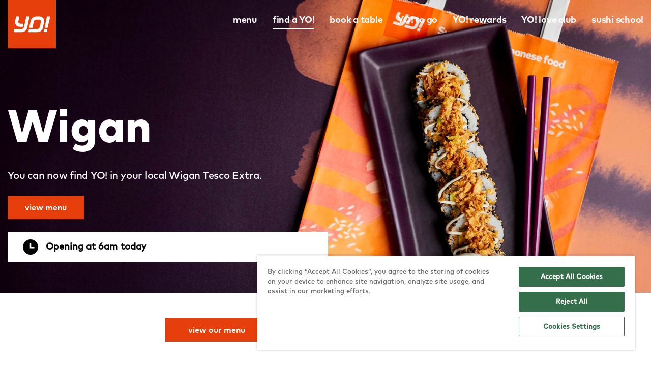

--- FILE ---
content_type: text/html; charset=utf-8
request_url: https://yosushi.com/restaurants/wigan-tesco-extra
body_size: 8076
content:

<!DOCTYPE html>
<html class="no-js" lang="en-GB">
<head>
    <meta charset="UTF-8" />
    <meta name="viewport" content="width=device-width, initial-scale=1" />

    

    



<title>You can now find YO! in your local Wigan Tesco Extra store | Sushi &amp; Japanese food</title>

    <meta name="description" content="Pick up freshly prepared sushi and Japanese food from our YO! Kiosk in the Wigan Tesco Extra, Central Park store.">

    <link rel="canonical" href="/restaurants/wigan-tesco-extra" />

<meta property="og:type" content="website">
<meta property="og:title" content="You can now find YO! in your local Wigan Tesco Extra store | Sushi &amp; Japanese food">
<meta property="og:description" content="Pick up freshly prepared sushi and Japanese food from our YO! Kiosk in the Wigan Tesco Extra, Central Park store.">
<meta property="og:url" content="/restaurants/wigan-tesco-extra">
<meta property="og:image" content="">
<meta property="og:image:alt" content="">

<meta name="twitter:card" content="summary">
<meta name="twitter:site" content="@YOSushi">
<meta name="twitter:title" content="You can now find YO! in your local Wigan Tesco Extra store | Sushi &amp; Japanese food">
<meta name="twitter:description" content="Pick up freshly prepared sushi and Japanese food from our YO! Kiosk in the Wigan Tesco Extra, Central Park store.">
<meta name="twitter:image" content="">
<meta name="twitter:image:alt" content="">


    
        <link as="image" href="https://cdn.yosushi.com/r/w-1440/p-webp/YoSushi/files/a3/a30e7330-e6a8-4a01-aa30-bc55752307e8.638162212110000000.jpg" imagesizes="auto" imagesrcset="https://cdn.yosushi.com/r/w-320/p-webp/YoSushi/files/a3/a30e7330-e6a8-4a01-aa30-bc55752307e8.638162212110000000.jpg 320w, https://cdn.yosushi.com/r/w-768/p-webp/YoSushi/files/a3/a30e7330-e6a8-4a01-aa30-bc55752307e8.638162212110000000.jpg 768w, https://cdn.yosushi.com/r/w-1440/p-webp/YoSushi/files/a3/a30e7330-e6a8-4a01-aa30-bc55752307e8.638162212110000000.jpg 1440w, https://cdn.yosushi.com/r/w-1920/p-webp/YoSushi/files/a3/a30e7330-e6a8-4a01-aa30-bc55752307e8.638162212110000000.jpg 1920w, https://cdn.yosushi.com/r/w-2880/p-webp/YoSushi/files/a3/a30e7330-e6a8-4a01-aa30-bc55752307e8.638162212110000000.jpg 2880w" rel="preload" />


    <link rel="apple-touch-icon" sizes="57x57" href="/assets/img/favicons/apple-icon-57x57.png">
<link rel="apple-touch-icon" sizes="60x60" href="/assets/img/favicons/apple-icon-60x60.png">
<link rel="apple-touch-icon" sizes="72x72" href="/assets/img/favicons/apple-icon-72x72.png">
<link rel="apple-touch-icon" sizes="76x76" href="/assets/img/favicons/apple-icon-76x76.png">
<link rel="apple-touch-icon" sizes="114x114" href="/assets/img/favicons/apple-icon-114x114.png">
<link rel="apple-touch-icon" sizes="120x120" href="/assets/img/favicons/apple-icon-120x120.png">
<link rel="apple-touch-icon" sizes="144x144" href="/assets/img/favicons/apple-icon-144x144.png">
<link rel="apple-touch-icon" sizes="152x152" href="/assets/img/favicons/apple-icon-152x152.png">
<link rel="apple-touch-icon" sizes="180x180" href="/assets/img/favicons/apple-icon-180x180.png">
<link rel="icon" type="image/png" sizes="192x192"  href="/assets/img/favicons/android-icon-192x192.png">
<link rel="icon" type="image/png" sizes="32x32" href="/assets/img/favicons/favicon-32x32.png">
<link rel="icon" type="image/png" sizes="96x96" href="/assets/img/favicons/favicon-96x96.png">
<link rel="icon" type="image/png" sizes="16x16" href="/assets/img/favicons/favicon-16x16.png">
<meta name="msapplication-TileColor" content="#ffffff">
<meta name="msapplication-TileImage" content="/assets/img/favicons/ms-icon-144x144.png">
<meta name="theme-color" content="#ffffff">
<link rel="mask-icon" href="/Assets/img/favicons/safari-pinned-tab.svg" color="#aa1d41">
<link rel="shortcut icon" href="/assets/img/favicons/favicon.ico">


    



<script type="text/javascript">
    var sdkInstance="appInsightsSDK";window[sdkInstance]="appInsights";var aiName=window[sdkInstance],aisdk=window[aiName]||function(e){function n(e){t[e]=function(){var n=arguments;t.queue.push(function(){t[e].apply(t,n)})}}var t={config:e};t.initialize=!0;var i=document,a=window;setTimeout(function(){var n=i.createElement("script");n.src=e.url||"https://az416426.vo.msecnd.net/scripts/b/ai.2.min.js",i.getElementsByTagName("script")[0].parentNode.appendChild(n)});try{t.cookie=i.cookie}catch(e){}t.queue=[],t.version=2;for(var r=["Event","PageView","Exception","Trace","DependencyData","Metric","PageViewPerformance"];r.length;)n("track"+r.pop());n("startTrackPage"),n("stopTrackPage");var s="Track"+r[0];if(n("start"+s),n("stop"+s),n("setAuthenticatedUserContext"),n("clearAuthenticatedUserContext"),n("flush"),!(!0===e.disableExceptionTracking||e.extensionConfig&&e.extensionConfig.ApplicationInsightsAnalytics&&!0===e.extensionConfig.ApplicationInsightsAnalytics.disableExceptionTracking)){n("_"+(r="onerror"));var o=a[r];a[r]=function(e,n,i,a,s){var c=o&&o(e,n,i,a,s);return!0!==c&&t["_"+r]({message:e,url:n,lineNumber:i,columnNumber:a,error:s}),c},e.autoExceptionInstrumented=!0}return t}(
        {
            instrumentationKey: '7b4420a7-76ae-489c-888b-b3e127e21dcc'
        }
    );window[aiName]=aisdk,aisdk.queue&&0===aisdk.queue.length&&aisdk.trackPageView({});
</script>


    



<!-- Google Tag Manager -->
<script>
(function(w,d,s,l,i){w[l]=w[l]||[];w[l].push({'gtm.start':
        new Date().getTime(),event:'gtm.js'});var f=d.getElementsByTagName(s)[0],
        j=d.createElement(s),dl=l!='dataLayer'?'&l='+l:'';j.async=true;j.src=
        'https://www.googletagmanager.com/gtm.js?id='+i+dl;f.parentNode.insertBefore(j,f);
})(window,document,'script','dataLayer','GTM-WQCQ8K');</script>
<!-- End Google Tag Manager -->


    <script>
        !function () {
            if ('visibilityState' in document) {
                var e = document.documentElement;
                e.classList.remove('no-js'), e.classList.add("js")
            }
        }();
    </script>

    <link rel="preload" href="https://cdn.yosushi.com/assets/fonts/MarkforYOW01-Medium.woff2" as="font" type="font/woff2" crossorigin>
<link rel="preload" href="https://cdn.yosushi.com/assets/fonts/MarkforYOW01-Light.woff2" as="font" type="font/woff2" crossorigin>
<link rel="preload" href="https://cdn.yosushi.com/assets/fonts/MarkforYOW01-Bold.woff2" as="font" type="font/woff2" crossorigin>
<link rel="preload" href="https://cdn.yosushi.com/assets/fonts/MarkforYOW01-Heavy.woff2" as="font" type="font/woff2" crossorigin>


    


    <link href="https://cdn.yosushi.com/assets/css/main.639014041234047887.css" rel="stylesheet" type="text/css" />
    
    <link href="/kentico/bundles/pageComponents/styles?v=IuAOmar92aPxWseMUX2hEA7Ho8-stf6XMzvUOluWtew1" rel="stylesheet"/>
<link href="/kentico/bundles/formComponents/styles?v=Bi2-Kre-1_AROkaFpfUVwDnfBdm9W3gsby7j5NkNyHY1" rel="stylesheet"/>


    
    
</head>
<body class="preload">




<!-- Google Tag Manager (noscript) -->
<noscript>
    <iframe src="https://www.googletagmanager.com/ns.html?id=GTM-WQCQ8K"
            height="0" width="0" style="display:none;visibility:hidden"></iframe>
</noscript>
<!-- End Google Tag Manager (noscript) -->


<noscript class="global-msg">
  <div class="no-js-alert">
    <div class="container">
      <p>You'll need JavaScript enabled to experience the full functionality of this site. You can enable it by following the instructions at <a href="http://www.enable-javascript.com/" target="_blank" rel="noopener">enable-javascript.com</a>.</p>
    </div>
  </div>
</noscript>
<div id="form">
  <a href="#content" class="sr-only skipcontent">Skip to content</a>
    
  



<header class="header js-header">
    <div class="container">
        <div class="grid">
            <div class="col header-logo">
                <a href="/">
                    <svg class="svg-img" role="img" aria-label="YO! Sushi">
                        <use xlink:href="/assets/img/icons.svg#logo"></use>
                    </svg>
                </a>
                <button class="hamburger hamburger--squeeze show-menu" type="button" aria-label="mobile menu">
                    <span class="hamburger-box">
                        <span class="hamburger-inner"></span>
                    </span>
                </button>
            </div>
            <div class="col main-navigation-container">
                



<nav class="main-navigation" role="navigation" aria-label="Main">
    <ul>
            <li>
                <a class="" href="/menu">menu</a>
            </li>
            <li>
                <a class="is-current" href="/restaurants">find a YO!</a>
            </li>
            <li>
                <a class="" href="/bookings">book a table</a>
            </li>
            <li>
                <a class="" href="/orderonline">YO! to go</a>
            </li>
            <li>
                <a class="" href="/loyalty">YO! rewards</a>
            </li>
            <li>
                <a class="" href="/loveclub">YO! love club</a>
            </li>
            <li>
                <a class="" href="/sushi-school">sushi school</a>
            </li>
    </ul>
</nav>

            </div>
        </div>
    </div>
</header>


  





<script type="application/ld+json">
{
    "@context": "https://schema.org",
    "@type": "Restaurant",
    "name": "Wigan",
        "description": "Pick up freshly prepared sushi and Japanese food from our YO! Kiosk in the Wigan Tesco Extra, Central Park store.",
            "hasMenu": "https://yosushi.com:443/getattachment/3bdb9a97-13d9-4e91-a16b-664a41e08549/1-YO!-Broadsheet-Menu-418x240-FEB23-LR-compressed-(1).pdf?lang=en-GB",
    "url": "https://yosushi.com/restaurants/wigan-tesco-extra",
    "telephone": "+447716081918",
    "longitude": "-2.6253016708467105",
    "latitude": "53.551603422598276",
        "openingHours": [
        "Mo-Sa 06:00-17:00", "Su 10:00-16:00"
    ],
    "address": {
        "@type": "PostalAddress",
        "postalCode": "WN1 1XE",
        "streetAddress": "Central Park, Wigan",
        "addressCountry": "GB"
    }
}
</script>

<div class="hero hero--page">
<noscript><img alt="Wigan Tesco Extra" class="hero__img" src="https://cdn.yosushi.com/r/w-1440/p-webp/YoSushi/files/a3/a30e7330-e6a8-4a01-aa30-bc55752307e8.638162212110000000.jpg" srcset="https://cdn.yosushi.com/r/w-320/p-webp/YoSushi/files/a3/a30e7330-e6a8-4a01-aa30-bc55752307e8.638162212110000000.jpg 320w, https://cdn.yosushi.com/r/w-768/p-webp/YoSushi/files/a3/a30e7330-e6a8-4a01-aa30-bc55752307e8.638162212110000000.jpg 768w, https://cdn.yosushi.com/r/w-1440/p-webp/YoSushi/files/a3/a30e7330-e6a8-4a01-aa30-bc55752307e8.638162212110000000.jpg 1440w, https://cdn.yosushi.com/r/w-1920/p-webp/YoSushi/files/a3/a30e7330-e6a8-4a01-aa30-bc55752307e8.638162212110000000.jpg 1920w, https://cdn.yosushi.com/r/w-2880/p-webp/YoSushi/files/a3/a30e7330-e6a8-4a01-aa30-bc55752307e8.638162212110000000.jpg 2880w" /></noscript><img alt="Wigan Tesco Extra" class="lazyload hero__img" data-sizes="auto" data-src="https://cdn.yosushi.com/r/w-1440/p-webp/YoSushi/files/a3/a30e7330-e6a8-4a01-aa30-bc55752307e8.638162212110000000.jpg" data-srcset="https://cdn.yosushi.com/r/w-320/p-webp/YoSushi/files/a3/a30e7330-e6a8-4a01-aa30-bc55752307e8.638162212110000000.jpg 320w, https://cdn.yosushi.com/r/w-768/p-webp/YoSushi/files/a3/a30e7330-e6a8-4a01-aa30-bc55752307e8.638162212110000000.jpg 768w, https://cdn.yosushi.com/r/w-1440/p-webp/YoSushi/files/a3/a30e7330-e6a8-4a01-aa30-bc55752307e8.638162212110000000.jpg 1440w, https://cdn.yosushi.com/r/w-1920/p-webp/YoSushi/files/a3/a30e7330-e6a8-4a01-aa30-bc55752307e8.638162212110000000.jpg 1920w, https://cdn.yosushi.com/r/w-2880/p-webp/YoSushi/files/a3/a30e7330-e6a8-4a01-aa30-bc55752307e8.638162212110000000.jpg 2880w" />
    <div class="hero__text hero__text--page hero__text--restaurant">


        <h1>Wigan</h1>
            <p class="intro-text">You can now find YO! in your local Wigan Tesco Extra.</p>
                    <a href="/getattachment/f25d2ea9-2f62-42c7-9cac-38230a96d9ef/YO!-kiosk-digital-menu-May-2022.pdf?lang=en-GB" class="btn btn--primary">view menu</a>

            <div class="hero__status">
                <svg class="svg-img hero__status-icon">
                            <use xlink:href="/assets/img/icons.svg#clock"></use>
                </svg>
                Opening at 6am today
            </div>
    </div>
</div>



<main id="content">
        <div class="restaurant__grid">
                <div class="restaurant__ctas-mobile grid grid--spaced">
                        <a class="restaurant__cta-mobile" href="tel:+447716081918">
                            <div class="cta-icon">
                                <svg class="svg-img">
                                    <use xlink:href="/assets/img/icons.svg#call"></use>
                                </svg>
                            </div>
                            call us
                        </a>
                                            <a class="restaurant__cta-mobile" href="https://yosushi.com:443/getattachment/3bdb9a97-13d9-4e91-a16b-664a41e08549/1-YO!-Broadsheet-Menu-418x240-FEB23-LR-compressed-(1).pdf?lang=en-GB">
                            <div class="cta-icon">
                                <svg class="svg-img">
                                    <use xlink:href="/assets/img/icons.svg#menu"></use>
                                </svg>
                            </div>
                            menu
                        </a>
                    <a class="restaurant__cta-mobile"
                       href="https://www.google.com/maps/dir/?api=1&destination=53.551603422598276,-2.6253016708467105"
                       target="_blank" rel="noopener">
                        <div class="cta-icon">
                            <svg class="svg-img">
                                <use xlink:href="/assets/img/icons.svg#directions"></use>
                            </svg>
                        </div>
                        directions
                    </a>
                </div>

            <div class="restaurant__ctas grid">
                                                        <a class="btn btn--primary restaurant__cta restaurant__cta-view-menu"
                           href="https://yosushi.com:443/getattachment/3bdb9a97-13d9-4e91-a16b-664a41e08549/1-YO!-Broadsheet-Menu-418x240-FEB23-LR-compressed-(1).pdf?lang=en-GB">view our menu</a>
            </div>


            <div class="restaurant__address">
                <h3>Address</h3>
                <p id="restaurant-address" class="text-smaller text-bold">
                    Central Park, Wigan,<br /> WN1 1XE
                </p>
                <button class="btn btn--copy js-clipboard-btn"
                        data-clipboard-target="#restaurant-address">
                    copy
                </button>
            </div>

            <div class="restaurant__map restaurant-map" id="MapComponent" data-longitude="-2.6253016708467105"
                 data-latitude="53.551603422598276"></div>
            <script type="text/javascript">
                function initMap() {
                    var lat = parseFloat(document.getElementById("MapComponent").getAttribute("data-latitude"));
                    var lng = parseFloat(document.getElementById("MapComponent").getAttribute("data-longitude"));
                    var uluru = {
                        lat: lat,
                        lng: lng
                    };
                    var map = new google.maps.Map(document.getElementById('MapComponent'),
                        {
                            zoom: 15,
                            center: uluru,
                            scrollwheel: false,
                            draggable: false
                        });
                    var marker = new google.maps.Marker({
                        position: uluru,
                        map: map,
                        icon: '/assets/img/map-pin.png'
                    });
                }
            </script>
            <script defer="defer" src="https://maps.googleapis.com/maps/api/js?key=AIzaSyAXRDWRP8z5dy3BZFQjODSY0wwlD7JRi24&callback=initMap"
                    type="text/javascript"></script>
            


            <div class="restaurant__hours">
                    <h3>YO! Wigan Tesco Extra opening hours</h3>

                    <div class="opening-hours-container">
                            <p class="grid opening-hours"><span>Monday:</span> <span>6am - 5pm</span></p>
    <p class="grid opening-hours"><span>Tuesday:</span> <span>6am - 5pm</span></p>
    <p class="grid opening-hours"><span>Wednesday:</span> <span>6am - 5pm</span></p>
    <p class="grid opening-hours"><span>Thursday:</span> <span>6am - 5pm</span></p>
    <p class="grid opening-hours"><span>Friday:</span> <span>6am - 5pm</span></p>
    <p class="grid opening-hours"><span>Saturday:</span> <span>6am - 5pm</span></p>
    <p class="grid opening-hours"><span>Sunday:</span> <span>10am - 4pm</span></p>

                    </div>
            </div>

        </div>
        <section class="container container--medium restaurant__list">
            <div class="center">
                <h2>nearby locations</h2>
                <p>Here are your closest YO! restaurants.</p>
            </div>
            <div class="col">
                <div class="restaurant-list">


    <div class="restaurant-card">
        <div class="restaurant-card__image">
        </div>
        <div class="restaurant-card__header">
            <div class="restaurant-card__badge">Kiosk</div>
            <div class="restaurant-card__distance">2.2 miles away</div>
        </div>
        <div class="restaurant-card__text">
            <h3 class="restaurant-card__title">Wigan Hindley Tesco Extra</h3>
        </div>
        <p class="restaurant-card__status">
            <svg class="svg-img restaurant-card__status-icon">
                <use xlink:href="/assets/img/icons.svg#green-tick"></use>
            </svg>
            Opening at 6am today
        </p>
        <div class="restaurant-card__filters"></div>
        <a class="btn btn--primary restaurant-card__button" href="/restaurants/wigan-hindley-tesco-extra">more info</a>
    </div>

    <div class="restaurant-card">
        <div class="restaurant-card__image">
        </div>
        <div class="restaurant-card__header">
            <div class="restaurant-card__badge">Kiosk</div>
            <div class="restaurant-card__distance">4.4 miles away</div>
        </div>
        <div class="restaurant-card__text">
            <h3 class="restaurant-card__title">Bolton Horwich Tesco Extra</h3>
        </div>
        <p class="restaurant-card__status">
            <svg class="svg-img restaurant-card__status-icon">
                <use xlink:href="/assets/img/icons.svg#green-tick"></use>
            </svg>
            Opening at 6am today
        </p>
        <div class="restaurant-card__filters"></div>
        <a class="btn btn--primary restaurant-card__button" href="/restaurants/bolton-horwich-tesco-kiosk">more info</a>
    </div>

    <div class="restaurant-card">
        <div class="restaurant-card__image">
        </div>
        <div class="restaurant-card__header">
            <div class="restaurant-card__badge">Kiosk</div>
            <div class="restaurant-card__distance">6.0 miles away</div>
        </div>
        <div class="restaurant-card__text">
            <h3 class="restaurant-card__title">Leigh Tesco Extra</h3>
        </div>
        <p class="restaurant-card__status">
            <svg class="svg-img restaurant-card__status-icon">
                <use xlink:href="/assets/img/icons.svg#green-tick"></use>
            </svg>
            Opening at 6am today
        </p>
        <div class="restaurant-card__filters"></div>
        <a class="btn btn--primary restaurant-card__button" href="/restaurants/leigh-tesco-extra">more info</a>
    </div>

                </div>
            </div>
            <div class="center">
                <a class="btn btn--primary pagination-btn" href="/restaurants">view all</a>
            </div>
        </section>





<div class="container">
    <div class="grid text-block ">
        <div class="col-7">
            <noscript><img alt="kiosk pick of the month" class="text-block__img " src="https://cdn.yosushi.com/r/w-737/p-webp/YoSushi/files/fc/fc488bbc-4d24-4ec6-9f7b-26a493953baf.639028297320000000.png" srcset="https://cdn.yosushi.com/r/w-320/p-webp/YoSushi/files/fc/fc488bbc-4d24-4ec6-9f7b-26a493953baf.639028297320000000.png 320w, https://cdn.yosushi.com/r/w-596/p-webp/YoSushi/files/fc/fc488bbc-4d24-4ec6-9f7b-26a493953baf.639028297320000000.png 640w, https://cdn.yosushi.com/r/w-737/p-webp/YoSushi/files/fc/fc488bbc-4d24-4ec6-9f7b-26a493953baf.639028297320000000.png 960w, https://cdn.yosushi.com/r/w-1440/p-webp/YoSushi/files/fc/fc488bbc-4d24-4ec6-9f7b-26a493953baf.639028297320000000.png 1440w" /></noscript><img alt="kiosk pick of the month" class="lazyload text-block__img " data-sizes="auto" data-src="https://cdn.yosushi.com/r/w-737/p-webp/YoSushi/files/fc/fc488bbc-4d24-4ec6-9f7b-26a493953baf.639028297320000000.png" data-srcset="https://cdn.yosushi.com/r/w-320/p-webp/YoSushi/files/fc/fc488bbc-4d24-4ec6-9f7b-26a493953baf.639028297320000000.png 320w, https://cdn.yosushi.com/r/w-596/p-webp/YoSushi/files/fc/fc488bbc-4d24-4ec6-9f7b-26a493953baf.639028297320000000.png 640w, https://cdn.yosushi.com/r/w-737/p-webp/YoSushi/files/fc/fc488bbc-4d24-4ec6-9f7b-26a493953baf.639028297320000000.png 960w, https://cdn.yosushi.com/r/w-1440/p-webp/YoSushi/files/fc/fc488bbc-4d24-4ec6-9f7b-26a493953baf.639028297320000000.png 1440w" />
        </div>
        <div class="col-5">
            <h2>this month’s kiosk favourite</h2>

                <p>We’re spotlighting a classic. Katsu curries are our January Kiosk Pick of the Month — rich, comforting and just a grab away from your local kiosk.</p>
                            <a href="https://yosushi.com/restaurants/list/Find-A-YO!" class="btn btn--primary">find a kiosk</a>
        </div>
    </div>
</div>


    
</main>



  <footer class="footer">
    <div class="container">
      <div class="grid">
        <div class="col-lg-6">
          <h3>Find a YO!</h3>

            <div class="js-find-a-yo js-restaurant-search">
    <form class="js-find-a-yo-form js-restaurant-search-form" action="/restaurants" method="GET">
        <div class="footer__search styled-search--geolocation">
            <div class="styled-search">
                <label for="footerSearch" class="sr-only">Town or Postcode</label>
                <input class="input js-find-a-yo-input js-restaurant-search-input" type="text" name="location" placeholder="Enter town or postcode..." id="footerSearch" />
                <div class="restaurant-search js-restaurant-search-results">
                    <div class="js-restaurant-search-list">
                        <ul></ul>
                    </div>
                    <span class="restaurant-search__continue js-restaurant-search-continue" tabindex="0">Search all YO! restaurants...</span>
                </div>
                <button type="submit" class="styled-search__btn" aria-label="find a yo">
                    <svg class="svg-img">
                        <use xlink:href="/assets/img/icons.svg#search"></use>
                    </svg>
                </button>
            </div>
            <button type="button" class="styled-search--geolocationBtn js-find-a-yo-geolocation" aria-label="geo location">
                <svg class="svg-img">
                    <use xlink:href="/assets/img/icons.svg#geolocation-2"></use>
                </svg>
            </button>
            <svg class="spinner" viewBox="0 0 100 100" xmlns="http://www.w3.org/2000/svg">
                <circle class="spinner__circle" cx="50" cy="50" r="45"></circle>
            </svg>
            <input type="hidden" name="longitude" class="js-find-a-yo-longitude" disabled="disabled" />
            <input type="hidden" name="latitude" class="js-find-a-yo-latitude" disabled="disabled" />
        </div>
    </form>
</div>

        </div>
        <div class="col-lg-6">
          <div class="grid">
            



    <div class="footer-navigation col">
        <h3>Explore YO!</h3>
        <nav role="navigation" aria-label="Footer Navigation Explore YO!">
            <ul>
                    <li>
                        <a target="_self" href="/our-story">about YO!</a>
                    </li>
                    <li>
                        <a target="_self" href="/contact">contact us</a>
                    </li>
                    <li>
                        <a target="_self" href="/yo-sushi-franchise-opportunities">franchise with YO!</a>
                    </li>
                    <li>
                        <a target="_self" href="/offers">offers</a>
                    </li>
                    <li>
                        <a target="_self" href="/bookings">bookings</a>
                    </li>
                    <li>
                        <a target="_self" href="/sushi-school">sushi school</a>
                    </li>
                    <li>
                        <a target="_self" href="/products">YO! at home</a>
                    </li>
                    <li>
                        <a target="_self" href="/gift-card">gift card</a>
                    </li>
                    <li>
                        <a target="_self" href="/sustainability">sustainability</a>
                    </li>
                    <li>
                        <a target="_blank" href="https://yosushi.com/careers">careers</a>
                    </li>
            </ul>
        </nav>
    </div>
    <div class="footer-navigation col">
        <h3>Policies</h3>
        <nav role="navigation" aria-label="Footer Navigation Policies">
            <ul>
                    <li>
                        <a target="_self" href="/legal/allergen-information">allergen &amp; nutrition</a>
                    </li>
                    <li>
                        <a target="_self" href="/legal/equality-diversity-policy">equality &amp; diversity</a>
                    </li>
                    <li>
                        <a target="_self" href="/legal/gender-pay-gap">gender pay gap</a>
                    </li>
                    <li>
                        <a target="_self" href="/privacy-policy">privacy policy</a>
                    </li>
                    <li>
                        <a target="_self" href="/legal/cookies-policy">cookie policy</a>
                    </li>
                    <li>
                        <a target="_self" href="/terms">terms &amp; conditions</a>
                    </li>
                    <li>
                        <a target="_self" href="/sustainability/policies">sustainability policies</a>
                    </li>
                    <li>
                        <a target="_self" href="https://wonderfieldgroup.com/market-position/group-policies">group policies</a>
                    </li>
                    <li>
                        <a target="_blank" href="https://wonderfieldgroup.com/">corporate</a>
                    </li>
            </ul>
        </nav>
    </div>
    <div class="footer-navigation col">
        <h3>Follow Us</h3>
        <nav role="navigation" aria-label="Footer Navigation Follow Us">
            <ul>
                    <li>
                        <a target="_self" href="https://www.instagram.com/yosushi/">instagram</a>
                    </li>
                    <li>
                        <a target="_self" href="https://www.tiktok.com/@yosushi">tiktok</a>
                    </li>
                    <li>
                        <a target="_self" href="https://www.facebook.com/YOSushi/">facebook</a>
                    </li>
                    <li>
                        <a target="_self" href="https://twitter.com/yosushi">x</a>
                    </li>
            </ul>
        </nav>
    </div>

    <div class="footer-navigation col">
    </div>

          </div>
        </div>
      </div>
      <div class="footer-disclaimer col">
        <a href="/">
          <svg class="svg-img footer-logo" role="img" aria-label="YO! Sushi">
            <use xlink:href="/assets/img/icons.svg#logo"></use>
          </svg>
        </a>
        <small>&copy; YO! 2026</small>
      </div>
    </div>
  </footer>
  <div class="overlay"></div>
</div>

<script type="module" src="https://cdn.yosushi.com/Assets/js/main.639014041312623104.js"></script>
<script nomodule="" src="https://cdn.yosushi.com/Assets/js/legacy/main.639014041356528213.js"></script>


    <script src="/kentico/bundles/jquery?v=QKUPSia3ECT_E95si24LagQNjDmMylaf2SScSZLbaYQ1"></script>
<script src="/kentico/bundles/jquery-unobtrusive-ajax?v=yWiSJlfkRWGOtjh38MIfwsmv_b3zyMucdfkOPGDhEoA1"></script>
<script type="text/javascript">
window.kentico = window.kentico || {};
window.kentico.builder = {}; 
window.kentico.builder.useJQuery = true;</script><script src="/kentico/bundles/forms/scripts?v=bycqkreR71ripemLNjlVZ9Cpkqa6mhRxHR_FiFlkEWg1"></script>


<script src="/Scripts/jquery.validate.min.js" async></script>
<script src="/Scripts/jquery.validate.unobtrusive.min.js" async></script>
<link rel="stylesheet" href="https://cdn.yosushi.com/Assets/css/print.639014041234687088.css" media="print">
</body>
</html>


--- FILE ---
content_type: text/css
request_url: https://cdn.yosushi.com/Assets/css/print.639014041234687088.css
body_size: 635
content:
*{border-color:#000;background-color:#fff}.header{position:relative;margin-bottom:20px}.hero--home,.hero--page{height:auto}.hero--home picture,.hero--page picture{display:none}h1{font-size:60px}.hero__text--page h1{width:100%}.product-slider{padding-bottom:20px}.page-intro__column{width:100%;margin:0}.page-offset{padding-top:0}.product-menu .col-5{width:calc(100% / 12 * 3);margin:0}.product-menu .product-item{margin-bottom:20px}.feature-box{height:auto;min-height:400px}.feature-box--small .feature-box__content,.feature-box--large .feature-box__content{margin:5px}.hero__productimg{position:relative;order:2;width:250px}.hero__text--page{align-items:flex-start}.accordion__item .accordion__item-content{max-height:1500px;opacity:1;visibility:visible}nav,footer,.filter,.pagination,.download,.feature-box__newsletter,.btn,.search-box-container,.social{display:none}


--- FILE ---
content_type: application/x-javascript
request_url: https://yosushi.com/assets/js/16.d9488a93b440a483773e.js
body_size: 56
content:
(window.webpackJsonp=window.webpackJsonp||[]).push([[16],{84:function(e,t,s){"use strict";s.r(t),s.d(t,"default",(function(){return i}));class i{constructor(e){this.elements={},this.elements.container=e,this.elements.mainNav=e.querySelector(".main-navigation-container"),this.elements.mobileNavTrigger=e.querySelector(".show-menu"),this.elements.body=document.querySelector("body"),this.elements.pageMain=document.querySelector("main"),this.elements.scrollTopPosition=0,this.elements.hero=document.querySelector(".hero--noimage"),this.elements.heroNoImage=document.querySelector(".hero--noimage")}init(){this.checkHeader(),this.initEvents(),this.scrollPage()}initEvents(){this.elements.mobileNavTrigger.addEventListener("click",this.mobileNavToggle.bind(this)),window.addEventListener("scroll",this.scrollPage.bind(this))}mobileNavToggle(){this.elements.mobileNavTrigger.classList.toggle("is-active"),this.elements.mainNav.classList.toggle("is-active"),this.elements.body.classList.toggle("noscroll")}scrollPage(){this.elements.scrollTopPosition="pageYOffset"in window?window.pageYOffset:document.body.scrollTop,0===this.elements.scrollTopPosition?this.elements.container.classList.remove("header--sticky"):this.elements.container.classList.add("header--sticky")}checkHeader(){var e,t;(this.elements.heroNoImage||null!==(e=this.elements.pageMain)&&void 0!==e&&null!==(t=e.classList)&&void 0!==t&&t.contains("page-offset"))&&this.elements.container.classList.add("header--white")}}}}]);

--- FILE ---
content_type: application/x-javascript
request_url: https://cdn.yosushi.com/Assets/js/main.639014041312623104.js
body_size: 5479
content:
!function(e){function t(t){for(var n,o,a=t[0],i=t[1],l=0,u=[];l<a.length;l++)o=a[l],Object.prototype.hasOwnProperty.call(r,o)&&r[o]&&u.push(r[o][0]),r[o]=0;for(n in i)Object.prototype.hasOwnProperty.call(i,n)&&(e[n]=i[n]);for(c&&c(t);u.length;)u.shift()()}var n={},r={1:0};function o(t){if(n[t])return n[t].exports;var r=n[t]={i:t,l:!1,exports:{}};return e[t].call(r.exports,r,r.exports,o),r.l=!0,r.exports}o.e=function(e){var t=[],n=r[e];if(0!==n)if(n)t.push(n[2]);else{var a=new Promise((function(t,o){n=r[e]=[t,o]}));t.push(n[2]=a);var i,l=document.createElement("script");l.charset="utf-8",l.timeout=120,o.nc&&l.setAttribute("nonce",o.nc),l.src=function(e){return o.p+""+({0:"vendor"}[e]||e)+"."+{0:"78fc3f5c794b866b3407",2:"db5e55069dad38d3ad92",3:"27c1ebc8473518ed9ad4",4:"f4f732809a3e459611ab",5:"4a54f2da235860b43d47",6:"6304866363c791fbfa00",7:"a4d4abed297f80b19c00",8:"cd3f30e0e22792762201",9:"664c7d63ccaa89734b4d",10:"3d58cf4ecf94c348fc2e",11:"b99a86ab05ed3c478267",12:"024902a9d457476a40d2",13:"1eb886b58c6c78c0fb7a",14:"16cdfcb199e912fb3d74",15:"60209a517bacd63f14f8",16:"d9488a93b440a483773e",17:"913e91e8a559e9843ba8",18:"4dcb80fcd600c095ee62",19:"96ae92b9458130711f58",20:"c109ab8c4ea75b3882db"}[e]+".js"}(e);var c=new Error;i=function(t){l.onerror=l.onload=null,clearTimeout(u);var n=r[e];if(0!==n){if(n){var o=t&&("load"===t.type?"missing":t.type),a=t&&t.target&&t.target.src;c.message="Loading chunk "+e+" failed.\n("+o+": "+a+")",c.name="ChunkLoadError",c.type=o,c.request=a,n[1](c)}r[e]=void 0}};var u=setTimeout((function(){i({type:"timeout",target:l})}),12e4);l.onerror=l.onload=i,document.head.appendChild(l)}return Promise.all(t)},o.m=e,o.c=n,o.d=function(e,t,n){o.o(e,t)||Object.defineProperty(e,t,{enumerable:!0,get:n})},o.r=function(e){"undefined"!=typeof Symbol&&Symbol.toStringTag&&Object.defineProperty(e,Symbol.toStringTag,{value:"Module"}),Object.defineProperty(e,"__esModule",{value:!0})},o.t=function(e,t){if(1&t&&(e=o(e)),8&t)return e;if(4&t&&"object"==typeof e&&e&&e.__esModule)return e;var n=Object.create(null);if(o.r(n),Object.defineProperty(n,"default",{enumerable:!0,value:e}),2&t&&"string"!=typeof e)for(var r in e)o.d(n,r,function(t){return e[t]}.bind(null,r));return n},o.n=function(e){var t=e&&e.__esModule?function(){return e.default}:function(){return e};return o.d(t,"a",t),t},o.o=function(e,t){return Object.prototype.hasOwnProperty.call(e,t)},o.p="/assets/js/",o.oe=function(e){throw console.error(e),e};var a=window.webpackJsonp=window.webpackJsonp||[],i=a.push.bind(a);a.push=t,a=a.slice();for(var l=0;l<a.length;l++)t(a[l]);var c=i;o(o.s=2)}([function(e,t,n){!function(t,n){var r=function(e,t){"use strict";if(!t.getElementsByClassName)return;var n,r,o=t.documentElement,a=e.Date,i=e.HTMLPictureElement,l=e.addEventListener,c=e.setTimeout,u=e.requestAnimationFrame||c,s=e.requestIdleCallback,d=/^picture$/i,f=["load","error","lazyincluded","_lazyloaded"],h={},m=Array.prototype.forEach,b=function(e,t){return h[t]||(h[t]=new RegExp("(\\s|^)"+t+"(\\s|$)")),h[t].test(e.getAttribute("class")||"")&&h[t]},g=function(e,t){b(e,t)||e.setAttribute("class",(e.getAttribute("class")||"").trim()+" "+t)},y=function(e,t){var n;(n=b(e,t))&&e.setAttribute("class",(e.getAttribute("class")||"").replace(n," "))},v=function(e,t,n){var r=n?"addEventListener":"removeEventListener";n&&v(e,t),f.forEach((function(n){e[r](n,t)}))},p=function(e,r,o,a,i){var l=t.createEvent("Event");return o||(o={}),o.instance=n,l.initEvent(r,!a,!i),l.detail=o,e.dispatchEvent(l),l},z=function(t,n){var o;!i&&(o=e.picturefill||r.pf)?(n&&n.src&&!t.getAttribute("srcset")&&t.setAttribute("srcset",n.src),o({reevaluate:!0,elements:[t]})):n&&n.src&&(t.src=n.src)},A=function(e,t){return(getComputedStyle(e,null)||{})[t]},E=function(e,t,n){for(n=n||e.offsetWidth;n<r.minSize&&t&&!e._lazysizesWidth;)n=t.offsetWidth,t=t.parentNode;return n},w=(L=[],P=[],q=L,M=function(){var e=q;for(q=L.length?P:L,j=!0,_=!1;e.length;)e.shift()();j=!1},O=function(e,n){j&&!n?e.apply(this,arguments):(q.push(e),_||(_=!0,(t.hidden?c:u)(M)))},O._lsFlush=M,O),S=function(e,t){return t?function(){w(e)}:function(){var t=this,n=arguments;w((function(){e.apply(t,n)}))}},C=function(e){var t,n,r=function(){t=null,e()},o=function(){var e=a.now()-n;e<99?c(o,99-e):(s||r)(r)};return function(){n=a.now(),t||(t=c(o,99))}};var j,_,L,P,q,M,O;!function(){var t,n={lazyClass:"lazyload",loadedClass:"lazyloaded",loadingClass:"lazyloading",preloadClass:"lazypreload",errorClass:"lazyerror",autosizesClass:"lazyautosizes",srcAttr:"data-src",srcsetAttr:"data-srcset",sizesAttr:"data-sizes",minSize:40,customMedia:{},init:!0,expFactor:1.5,hFac:.8,loadMode:2,loadHidden:!0,ricTimeout:0,throttleDelay:125};for(t in r=e.lazySizesConfig||e.lazysizesConfig||{},n)t in r||(r[t]=n[t]);e.lazySizesConfig=r,c((function(){r.init&&k()}))}();var F=(X=/^img$/i,Z=/^iframe$/i,ee="onscroll"in e&&!/(gle|ing)bot/.test(navigator.userAgent),te=0,ne=0,re=-1,oe=function(e){ne--,(!e||ne<0||!e.target)&&(ne=0)},ae=function(e){return null==U&&(U="hidden"==A(t.body,"visibility")),U||"hidden"!=A(e.parentNode,"visibility")&&"hidden"!=A(e,"visibility")},ie=function(e,n){var r,a=e,i=ae(e);for(Y-=n,Q+=n,V-=n,K+=n;i&&(a=a.offsetParent)&&a!=t.body&&a!=o;)(i=(A(a,"opacity")||1)>0)&&"visible"!=A(a,"overflow")&&(r=a.getBoundingClientRect(),i=K>r.left&&V<r.right&&Q>r.top-1&&Y<r.bottom+1);return i},le=function(){var e,a,i,l,c,u,s,d,f,h,m,b,g=n.elements;if((J=r.loadMode)&&ne<8&&(e=g.length)){for(a=0,re++,h=!r.expand||r.expand<1?o.clientHeight>500&&o.clientWidth>500?500:370:r.expand,n._defEx=h,m=h*r.expFactor,b=r.hFac,U=null,te<m&&ne<1&&re>2&&J>2&&!t.hidden?(te=m,re=0):te=J>1&&re>1&&ne<6?h:0;a<e;a++)if(g[a]&&!g[a]._lazyRace)if(ee)if((d=g[a].getAttribute("data-expand"))&&(u=1*d)||(u=te),f!==u&&(I=innerWidth+u*b,G=innerHeight+u,s=-1*u,f=u),i=g[a].getBoundingClientRect(),(Q=i.bottom)>=s&&(Y=i.top)<=G&&(K=i.right)>=s*b&&(V=i.left)<=I&&(Q||K||V||Y)&&(r.loadHidden||ae(g[a]))&&(R&&ne<3&&!d&&(J<3||re<4)||ie(g[a],u))){if(me(g[a]),c=!0,ne>9)break}else!c&&R&&!l&&ne<4&&re<4&&J>2&&(D[0]||r.preloadAfterLoad)&&(D[0]||!d&&(Q||K||V||Y||"auto"!=g[a].getAttribute(r.sizesAttr)))&&(l=D[0]||g[a]);else me(g[a]);l&&!c&&me(l)}},ce=function(e){var t,n=0,o=r.throttleDelay,i=r.ricTimeout,l=function(){t=!1,n=a.now(),e()},u=s&&i>49?function(){s(l,{timeout:i}),i!==r.ricTimeout&&(i=r.ricTimeout)}:S((function(){c(l)}),!0);return function(e){var r;(e=!0===e)&&(i=33),t||(t=!0,(r=o-(a.now()-n))<0&&(r=0),e||r<9?u():c(u,r))}}(le),ue=function(e){var t=e.target;t._lazyCache?delete t._lazyCache:(oe(e),g(t,r.loadedClass),y(t,r.loadingClass),v(t,de),p(t,"lazyloaded"))},se=S(ue),de=function(e){se({target:e.target})},fe=function(e){var t,n=e.getAttribute(r.srcsetAttr);(t=r.customMedia[e.getAttribute("data-media")||e.getAttribute("media")])&&e.setAttribute("media",t),n&&e.setAttribute("srcset",n)},he=S((function(e,t,n,o,a){var i,l,u,s,f,h;(f=p(e,"lazybeforeunveil",t)).defaultPrevented||(o&&(n?g(e,r.autosizesClass):e.setAttribute("sizes",o)),l=e.getAttribute(r.srcsetAttr),i=e.getAttribute(r.srcAttr),a&&(s=(u=e.parentNode)&&d.test(u.nodeName||"")),h=t.firesLoad||"src"in e&&(l||i||s),f={target:e},g(e,r.loadingClass),h&&(clearTimeout(H),H=c(oe,2500),v(e,de,!0)),s&&m.call(u.getElementsByTagName("source"),fe),l?e.setAttribute("srcset",l):i&&!s&&(Z.test(e.nodeName)?function(e,t){try{e.contentWindow.location.replace(t)}catch(n){e.src=t}}(e,i):e.src=i),a&&(l||s)&&z(e,{src:i})),e._lazyRace&&delete e._lazyRace,y(e,r.lazyClass),w((function(){var t=e.complete&&e.naturalWidth>1;h&&!t||(t&&g(e,"ls-is-cached"),ue(f),e._lazyCache=!0,c((function(){"_lazyCache"in e&&delete e._lazyCache}),9))}),!0)})),me=function(e){var t,n=X.test(e.nodeName),o=n&&(e.getAttribute(r.sizesAttr)||e.getAttribute("sizes")),a="auto"==o;(!a&&R||!n||!e.getAttribute("src")&&!e.srcset||e.complete||b(e,r.errorClass)||!b(e,r.lazyClass))&&(t=p(e,"lazyunveilread").detail,a&&N.updateElem(e,!0,e.offsetWidth),e._lazyRace=!0,ne++,he(e,t,a,o,n))},be=function(){if(!R)if(a.now()-$<999)c(be,999);else{var e=C((function(){r.loadMode=3,ce()}));R=!0,r.loadMode=3,ce(),l("scroll",(function(){3==r.loadMode&&(r.loadMode=2),e()}),!0)}},{_:function(){$=a.now(),n.elements=t.getElementsByClassName(r.lazyClass),D=t.getElementsByClassName(r.lazyClass+" "+r.preloadClass),l("scroll",ce,!0),l("resize",ce,!0),e.MutationObserver?new MutationObserver(ce).observe(o,{childList:!0,subtree:!0,attributes:!0}):(o.addEventListener("DOMNodeInserted",ce,!0),o.addEventListener("DOMAttrModified",ce,!0),setInterval(ce,999)),l("hashchange",ce,!0),["focus","mouseover","click","load","transitionend","animationend","webkitAnimationEnd"].forEach((function(e){t.addEventListener(e,ce,!0)})),/d$|^c/.test(t.readyState)?be():(l("load",be),t.addEventListener("DOMContentLoaded",ce),c(be,2e4)),n.elements.length?(le(),w._lsFlush()):ce()},checkElems:ce,unveil:me}),N=(T=S((function(e,t,n,r){var o,a,i;if(e._lazysizesWidth=r,r+="px",e.setAttribute("sizes",r),d.test(t.nodeName||""))for(a=0,i=(o=t.getElementsByTagName("source")).length;a<i;a++)o[a].setAttribute("sizes",r);n.detail.dataAttr||z(e,n.detail)})),B=function(e,t,n){var r,o=e.parentNode;o&&(n=E(e,o,n),(r=p(e,"lazybeforesizes",{width:n,dataAttr:!!t})).defaultPrevented||(n=r.detail.width)&&n!==e._lazysizesWidth&&T(e,o,r,n))},W=C((function(){var e,t=x.length;if(t)for(e=0;e<t;e++)B(x[e])})),{_:function(){x=t.getElementsByClassName(r.autosizesClass),l("resize",W)},checkElems:W,updateElem:B}),k=function(){k.i||(k.i=!0,N._(),F._())};var x,T,B,W;var D,R,H,J,$,I,G,Y,V,K,Q,U,X,Z,ee,te,ne,re,oe,ae,ie,le,ce,ue,se,de,fe,he,me,be;return n={cfg:r,autoSizer:N,loader:F,init:k,uP:z,aC:g,rC:y,hC:b,fire:p,gW:E,rAF:w}}(t,t.document);t.lazySizes=r,e.exports&&(e.exports=r)}(window)},function(e,t,n){!function(t,r){var o=function(){r(t.lazySizes),t.removeEventListener("lazyunveilread",o,!0)};r=r.bind(null,t,t.document),e.exports?r(n(0)):t.lazySizes?o():t.addEventListener("lazyunveilread",o,!0)}(window,(function(e,t,n){"use strict";var r,o,a={};function i(e,n){if(!a[e]){var r=t.createElement(n?"link":"script"),o=t.getElementsByTagName("script")[0];n?(r.rel="stylesheet",r.href=e):r.src=e,a[e]=!0,a[r.src||r.href]=!0,o.parentNode.insertBefore(r,o)}}t.addEventListener&&(o=/\(|\)|\s|'/,r=function(e,n){var r=t.createElement("img");r.onload=function(){r.onload=null,r.onerror=null,r=null,n()},r.onerror=r.onload,r.src=e,r&&r.complete&&r.onload&&r.onload()},addEventListener("lazybeforeunveil",(function(e){var t,a,l;e.detail.instance==n&&(e.defaultPrevented||("none"==e.target.preload&&(e.target.preload="auto"),(t=e.target.getAttribute("data-link"))&&i(t,!0),(t=e.target.getAttribute("data-script"))&&i(t),(t=e.target.getAttribute("data-require"))&&(n.cfg.requireJs?n.cfg.requireJs([t]):i(t)),(a=e.target.getAttribute("data-bg"))&&(e.detail.firesLoad=!0,r(a,(function(){e.target.style.backgroundImage="url("+(o.test(a)?JSON.stringify(a):a)+")",e.detail.firesLoad=!1,n.fire(e.target,"_lazyloaded",{},!0,!0)}))),(l=e.target.getAttribute("data-poster"))&&(e.detail.firesLoad=!0,r(l,(function(){e.target.poster=l,e.detail.firesLoad=!1,n.fire(e.target,"_lazyloaded",{},!0,!0)})))))}),!1))}))},function(e,t,n){"use strict";n.r(t);var r={};n.r(r),n.d(r,"loadCookieBanner",(function(){return u})),n.d(r,"loadFormValidation",(function(){return s})),n.d(r,"loadFormSubmit",(function(){return d})),n.d(r,"loadFormSubmitFranchise",(function(){return f})),n.d(r,"loadFormSubmitGCaptcha",(function(){return h})),n.d(r,"loadDownload",(function(){return m})),n.d(r,"loadHeader",(function(){return b})),n.d(r,"loadFormBuilder",(function(){return g})),n.d(r,"loadTestimonialsSlider",(function(){return y}));var o={};n.r(o),n.d(o,"loadProductSlider",(function(){return v}));var a={};n.r(a),n.d(a,"loadContactForm",(function(){return p})),n.d(a,"loadFilterMenu",(function(){return z})),n.d(a,"loadFilterSearch",(function(){return A})),n.d(a,"loadFilterSearchMenuPage",(function(){return E})),n.d(a,"loadFindAYo",(function(){return w})),n.d(a,"loadYoToGo",(function(){return S})),n.d(a,"loadRestaurantSearch",(function(){return C}));var i=n(0),l=n.n(i);n(1);l.a.init();const c=document.querySelector(".preload");function u(){n.e(12).then(n.t.bind(null,78,7))}function s(){const e=document.querySelectorAll(".js-form-validation");e.length&&Promise.all([n.e(0),n.e(8)]).then(n.bind(null,79)).then(t=>{const n=t.default;e.forEach(e=>new n(e))})}function d(){const e=document.querySelectorAll(".js-form-submit");e.length&&Promise.all([n.e(0),n.e(4)]).then(n.bind(null,80)).then(t=>{const n=t.default;e.forEach(e=>new n(e))})}function f(){const e=document.querySelectorAll(".js-form-submit-franchise");e.length&&Promise.all([n.e(0),n.e(5)]).then(n.bind(null,81)).then(t=>{const n=t.default;e.forEach(e=>new n(e))})}function h(){const e=document.querySelectorAll(".js-form-submit-gcaptcha");e.length&&Promise.all([n.e(0),n.e(6)]).then(n.bind(null,82)).then(t=>{const n=t.default;e.forEach(e=>new n(e))})}function m(){const e=document.querySelectorAll(".js-download");e.length&&n.e(13).then(n.bind(null,83)).then(t=>{const n=t.default;e.forEach(e=>new n(e))})}function b(){const e=document.querySelectorAll(".js-header");e.length&&n.e(16).then(n.bind(null,84)).then(t=>{const n=t.default;e.forEach(e=>new n(e).init())})}"loading"!==document.readyState?c.classList.remove("preload"):document.addEventListener("DOMContentLoaded",()=>{c.classList.remove("preload")});function g(){const e=document.querySelectorAll(".js-form-builder");e.length&&Promise.all([n.e(0),n.e(3)]).then(n.bind(null,86)).then(t=>{const n=t.default;e.forEach(e=>new n(e))})}function y(){const e=document.querySelectorAll(".js-testimonials-slider");e.length&&Promise.all([n.e(0),n.e(19)]).then(n.bind(null,87)).then(t=>{const n=t.default;e.forEach(e=>new n(e))})}function v(){document.querySelector(".product-slider")&&Promise.all([n.e(0),n.e(17)]).then(n.bind(null,89))}function p(){const e=document.querySelector(".js-contact");e&&n.e(11).then(n.bind(null,90)).then(t=>{new(0,t.default)(e)})}function z(){document.querySelector(".filter-menu")&&n.e(14).then(n.t.bind(null,91,7))}function A(){const e=document.querySelector(".js-filter-search");e&&Promise.all([n.e(0),n.e(9)]).then(n.bind(null,92)).then(t=>{new(0,t.default)(e)})}function E(){const e=document.querySelector(".js-filter-search-menu-page");e&&Promise.all([n.e(0),n.e(10)]).then(n.bind(null,93)).then(t=>{new(0,t.default)(e)})}function w(){const e=document.querySelectorAll(".js-find-a-yo");e.length&&n.e(15).then(n.bind(null,94)).then(t=>{const n=t.default;e.forEach(e=>new n(e))})}function S(){const e=document.querySelector(".js-yotogo");e&&n.e(2).then(n.bind(null,96)).then(t=>{new(0,t.default)(e)})}function C(){const e=document.querySelectorAll(".js-restaurant-search");e.length&&n.e(7).then(n.bind(null,95)).then(t=>{const n=t.default;e.forEach(e=>new n(e).init())})}document.querySelector(".js-clipboard-btn")&&n.e(20).then(n.t.bind(null,85,7)).then(e=>{new(0,e.default)(".js-clipboard-btn")}),document.querySelector(".js-smooth-scrolling")&&n.e(18).then(n.t.bind(null,88,7)),Object.keys(r).forEach(e=>r[e]()),Object.keys(o).forEach(e=>o[e]()),Object.keys(a).forEach(e=>a[e]())}]);

--- FILE ---
content_type: text/javascript; charset=utf-8
request_url: https://yosushi.com/kentico/bundles/forms/scripts?v=bycqkreR71ripemLNjlVZ9Cpkqa6mhRxHR_FiFlkEWg1
body_size: 50598
content:
window.kentico = window.kentico || {};
window.kentico._forms = window.kentico._forms || {};
window.kentico._forms.formFileUploaderComponent = (function (document) {

    function disableElements(form) {
        form.fileUploaderDisabledElements = [];
        var elements = form.elements;
        for (var i = 0; i < elements.length; i++) {
            var element = elements[i];
            if (!element.disabled) {
                form.fileUploaderDisabledElements.push(i);
                element.disabled = true;
            }
        }
    }

    function enableElements(form) {
        form.fileUploaderDisabledElements.forEach(function (disabledElement) {
            form.elements[disabledElement].disabled = false;
        });
    }

    function clearTempFile(fileInput, inputReplacementFilename, inputPlaceholder, tempFileIdentifierInput, tempFileOriginalNameInput, inputTextButton, inputIconButton) {
        fileInput.value = null;
        fileInput.removeAttribute("hidden");
        inputReplacementFilename.setAttribute("hidden", "hidden");

        inputPlaceholder.innerText = inputPlaceholder.originalText;
        tempFileIdentifierInput.value = "";
        tempFileOriginalNameInput.value = "";

        inputTextButton.setAttribute("hidden", "hidden");
        inputIconButton.setAttribute("data-icon", "select");
        inputIconButton.removeAttribute("title");
    }

    function attachScript(config) {
        var fileInput = document.getElementById(config.fileInputId);
        var inputPlaceholder = document.getElementById(config.fileInputId + "-placeholder");
        var inputReplacementFilename = document.getElementById(config.fileInputId + "-replacement");
        var inputTextButton = document.getElementById(config.fileInputId + "-button");
        var inputIconButton = document.getElementById(config.fileInputId + "-icon");

        var tempFileIdentifierInput = document.getElementById(config.tempFileIdentifierInputId);
        var tempFileOriginalNameInput = document.getElementById(config.tempFileOriginalNameInputId);
        var systemFileNameInput = document.getElementById(config.systemFileNameInputId);
        var originalFileNameInput = document.getElementById(config.originalFileNameInputId);
        var deletePersistentFileInput = document.getElementById(config.deletePersistentFileInputId);

        var deleteFileIconButtonTitle = config.deleteFileIconButtonTitle;

        inputPlaceholder.originalText = inputPlaceholder.innerText;
        inputTextButton.originalText = inputTextButton.innerText;

        // If a file is selected, set text of the label and file input replacement to its filename.
        if (tempFileOriginalNameInput.value || (originalFileNameInput.value && deletePersistentFileInput.value.toUpperCase() === "FALSE")) {
            inputPlaceholder.innerText = tempFileOriginalNameInput.value || config.originalFileNamePlain;

            inputTextButton.removeAttribute("hidden");
            inputIconButton.setAttribute("data-icon", "remove");
            inputIconButton.setAttribute("title", deleteFileIconButtonTitle);

            inputReplacementFilename.removeAttribute("hidden");
            fileInput.setAttribute("hidden", "hidden");
        }

        // If file has not yet been persisted, send a request to delete it.
        var deleteTempFile = function () {
            if (tempFileIdentifierInput.value) {
                var deleteRequest = new XMLHttpRequest();

                deleteRequest.open("POST", config.deleteEndpoint + "&tempFileIdentifier=" + tempFileIdentifierInput.value);
                deleteRequest.send();
            }
        };
        // Deletes both permanent and temp files.
        var deleteFile = function () {
            if (systemFileNameInput.value) {
                deletePersistentFileInput.value = true;
            }

            deleteTempFile();

            clearTempFile(fileInput, inputReplacementFilename, inputPlaceholder, tempFileIdentifierInput, tempFileOriginalNameInput, inputTextButton, inputIconButton);
        };
        // Wrapper for the deleteFile function used when the icon button is clicked.
        var deleteFileIcon = function (event) {
            if (inputIconButton.getAttribute("data-icon") === "remove") {
                event.preventDefault();
                deleteFile();
            }
        };

        inputTextButton.addEventListener("click", deleteFile);
        inputIconButton.addEventListener("click", deleteFileIcon);

        fileInput.addEventListener("change", function () {
            // In IE11 change fires also when setting fileInput value to null.
            if (!fileInput.value) {
                return;
            }

            inputTextButton.removeAttribute("hidden");
            inputIconButton.setAttribute("data-icon", "loading");
            disableElements(fileInput.form);

            // Validate file size.
            var file = fileInput.files[0];
            if (file !== undefined) {
                if (file.size > config.maxFileSize * 1024) {

                    fileInput.value = null;
                    tempFileIdentifierInput.value = "";
                    originalFileNameInput = "";

                    window.alert(config.maxFileSizeExceededErrorMessage);
                    enableElements(fileInput.form);
                    inputIconButton.setAttribute("data-icon", "select");

                    return;
                }
            }

            var data = new FormData();
            var submitRequest = new XMLHttpRequest();
            submitRequest.contentType = "multipart/form-data";

            data.append("file", file);

            submitRequest.addEventListener("load", function (e) {
                if (submitRequest.readyState === 4) {
                    if (submitRequest.status === 200) {
                        var result = submitRequest.response;
                        // IE11 and Edge do not support response type 'json'
                        if (typeof result === "string") {
                            result = JSON.parse(result);
                        }

                        if (result.errorMessage) {
                            fileInput.value = null;
                            alert(result.errorMessage);

                            inputIconButton.setAttribute("data-icon", "select");
                            inputTextButton.setAttribute("hidden", "hidden");
                        } else {
                            if (systemFileNameInput.value) {
                                deletePersistentFileInput.value = true;
                            }
                            deleteTempFile();

                            var filename = fileInput.files[0].name;

                            tempFileIdentifierInput.value = result.fileIdentifier;
                            tempFileOriginalNameInput.value = filename;

                            inputPlaceholder.innerText = filename;
                            inputTextButton.removeAttribute("hidden");
                            inputIconButton.setAttribute("data-icon", "remove");
                            inputIconButton.setAttribute("title", deleteFileIconButtonTitle);

                            inputReplacementFilename.innerText = filename;
                            inputReplacementFilename.removeAttribute("hidden");
                            fileInput.setAttribute("hidden", "hidden");
                        }
                    } else {
                        alert("Error sending file: " + submitRequest.statusText);

                        inputIconButton.setAttribute("data-icon", "select");
                        inputTextButton.setAttribute("hidden", "hidden");
                    }

                    inputTextButton.innerHTML = inputTextButton.originalText;
                    enableElements(fileInput.form);
                }
            });

            submitRequest.upload.addEventListener("progress", function (event) {
                inputTextButton.innerText = parseInt(event.loaded / event.total * 100) + "%";
            });

            submitRequest.open("POST", config.submitEndpoint);
            submitRequest.responseType = "json";
            submitRequest.send(data);
        });
    }

    return {
        attachScript: attachScript
    };
}(document));

/*!
 * dist/inputmask.min
 * https://github.com/RobinHerbots/Inputmask
 * Copyright (c) 2010 - 2023 Robin Herbots
 * Licensed under the MIT license
 * Version: 5.0.8
 */
!function (e, t) { if ("object" == typeof exports && "object" == typeof module) module.exports = t(); else if ("function" == typeof define && define.amd) define([], t); else { var i = t(); for (var n in i) ("object" == typeof exports ? exports : e)[n] = i[n] } }("undefined" != typeof self ? self : this, (function () { return function () { "use strict"; var e = { 8741: function (e, t) { Object.defineProperty(t, "__esModule", { value: !0 }), t.default = void 0; var i = !("undefined" == typeof window || !window.document || !window.document.createElement); t.default = i }, 3976: function (e, t, i) { Object.defineProperty(t, "__esModule", { value: !0 }), t.default = void 0; var n = i(2839), a = { _maxTestPos: 500, placeholder: "_", optionalmarker: ["[", "]"], quantifiermarker: ["{", "}"], groupmarker: ["(", ")"], alternatormarker: "|", escapeChar: "\\", mask: null, regex: null, oncomplete: function () { }, onincomplete: function () { }, oncleared: function () { }, repeat: 0, greedy: !1, autoUnmask: !1, removeMaskOnSubmit: !1, clearMaskOnLostFocus: !0, insertMode: !0, insertModeVisual: !0, clearIncomplete: !1, alias: null, onKeyDown: function () { }, onBeforeMask: null, onBeforePaste: function (e, t) { return "function" == typeof t.onBeforeMask ? t.onBeforeMask.call(this, e, t) : e }, onBeforeWrite: null, onUnMask: null, showMaskOnFocus: !0, showMaskOnHover: !0, onKeyValidation: function () { }, skipOptionalPartCharacter: " ", numericInput: !1, rightAlign: !1, undoOnEscape: !0, radixPoint: "", _radixDance: !1, groupSeparator: "", keepStatic: null, positionCaretOnTab: !0, tabThrough: !1, supportsInputType: ["text", "tel", "url", "password", "search"], ignorables: [n.keys.Backspace, n.keys.Tab, n.keys.Pause, n.keys.Escape, n.keys.PageUp, n.keys.PageDown, n.keys.End, n.keys.Home, n.keys.ArrowLeft, n.keys.ArrowUp, n.keys.ArrowRight, n.keys.ArrowDown, n.keys.Insert, n.keys.Delete, n.keys.ContextMenu, n.keys.F1, n.keys.F2, n.keys.F3, n.keys.F4, n.keys.F5, n.keys.F6, n.keys.F7, n.keys.F8, n.keys.F9, n.keys.F10, n.keys.F11, n.keys.F12, n.keys.Process, n.keys.Unidentified, n.keys.Shift, n.keys.Control, n.keys.Alt, n.keys.Tab, n.keys.AltGraph, n.keys.CapsLock], isComplete: null, preValidation: null, postValidation: null, staticDefinitionSymbol: void 0, jitMasking: !1, nullable: !0, inputEventOnly: !1, noValuePatching: !1, positionCaretOnClick: "lvp", casing: null, inputmode: "text", importDataAttributes: !0, shiftPositions: !0, usePrototypeDefinitions: !0, validationEventTimeOut: 3e3, substitutes: {} }; t.default = a }, 7392: function (e, t) { Object.defineProperty(t, "__esModule", { value: !0 }), t.default = void 0; t.default = { 9: { validator: "[0-9\uff10-\uff19]", definitionSymbol: "*" }, a: { validator: "[A-Za-z\u0410-\u044f\u0401\u0451\xc0-\xff\xb5]", definitionSymbol: "*" }, "*": { validator: "[0-9\uff10-\uff19A-Za-z\u0410-\u044f\u0401\u0451\xc0-\xff\xb5]" } } }, 253: function (e, t) { Object.defineProperty(t, "__esModule", { value: !0 }), t.default = function (e, t, i) { if (void 0 === i) return e.__data ? e.__data[t] : null; e.__data = e.__data || {}, e.__data[t] = i } }, 3776: function (e, t, i) { Object.defineProperty(t, "__esModule", { value: !0 }), t.Event = void 0, t.off = function (e, t) { var i, n; f(this[0]) && e && (i = this[0].eventRegistry, n = this[0], e.split(" ").forEach((function (e) { var a = l(e.split("."), 2); (function (e, n) { var a, r, o = []; if (e.length > 0) if (void 0 === t) for (a = 0, r = i[e][n].length; a < r; a++)o.push({ ev: e, namespace: n && n.length > 0 ? n : "global", handler: i[e][n][a] }); else o.push({ ev: e, namespace: n && n.length > 0 ? n : "global", handler: t }); else if (n.length > 0) for (var s in i) for (var l in i[s]) if (l === n) if (void 0 === t) for (a = 0, r = i[s][l].length; a < r; a++)o.push({ ev: s, namespace: l, handler: i[s][l][a] }); else o.push({ ev: s, namespace: l, handler: t }); return o })(a[0], a[1]).forEach((function (e) { var t = e.ev, a = e.handler; !function (e, t, a) { if (e in i == 1) if (n.removeEventListener ? n.removeEventListener(e, a, !1) : n.detachEvent && n.detachEvent("on".concat(e), a), "global" === t) for (var r in i[e]) i[e][r].splice(i[e][r].indexOf(a), 1); else i[e][t].splice(i[e][t].indexOf(a), 1) }(t, e.namespace, a) })) }))); return this }, t.on = function (e, t) { if (f(this[0])) { var i = this[0].eventRegistry, n = this[0]; e.split(" ").forEach((function (e) { var a = l(e.split("."), 2), r = a[0], o = a[1]; !function (e, a) { n.addEventListener ? n.addEventListener(e, t, !1) : n.attachEvent && n.attachEvent("on".concat(e), t), i[e] = i[e] || {}, i[e][a] = i[e][a] || [], i[e][a].push(t) }(r, void 0 === o ? "global" : o) })) } return this }, t.trigger = function (e) { var t = arguments; if (f(this[0])) for (var i = this[0].eventRegistry, n = this[0], r = "string" == typeof e ? e.split(" ") : [e.type], s = 0; s < r.length; s++) { var l = r[s].split("."), c = l[0], u = l[1] || "global"; if (void 0 !== document && "global" === u) { var d, p = { bubbles: !0, cancelable: !0, composed: !0, detail: arguments[1] }; if (document.createEvent) { try { if ("input" === c) p.inputType = "insertText", d = new InputEvent(c, p); else d = new CustomEvent(c, p) } catch (e) { (d = document.createEvent("CustomEvent")).initCustomEvent(c, p.bubbles, p.cancelable, p.detail) } e.type && (0, a.default)(d, e), n.dispatchEvent(d) } else (d = document.createEventObject()).eventType = c, d.detail = arguments[1], e.type && (0, a.default)(d, e), n.fireEvent("on" + d.eventType, d) } else if (void 0 !== i[c]) { arguments[0] = arguments[0].type ? arguments[0] : o.default.Event(arguments[0]), arguments[0].detail = arguments.slice(1); var h = i[c]; ("global" === u ? Object.values(h).flat() : h[u]).forEach((function (e) { return e.apply(n, t) })) } } return this }; var n, a = u(i(600)), r = u(i(9380)), o = u(i(4963)), s = u(i(8741)); function l(e, t) { return function (e) { if (Array.isArray(e)) return e }(e) || function (e, t) { var i = null == e ? null : "undefined" != typeof Symbol && e[Symbol.iterator] || e["@@iterator"]; if (null != i) { var n, a, r, o, s = [], l = !0, c = !1; try { if (r = (i = i.call(e)).next, 0 === t) { if (Object(i) !== i) return; l = !1 } else for (; !(l = (n = r.call(i)).done) && (s.push(n.value), s.length !== t); l = !0); } catch (e) { c = !0, a = e } finally { try { if (!l && null != i.return && (o = i.return(), Object(o) !== o)) return } finally { if (c) throw a } } return s } }(e, t) || function (e, t) { if (!e) return; if ("string" == typeof e) return c(e, t); var i = Object.prototype.toString.call(e).slice(8, -1); "Object" === i && e.constructor && (i = e.constructor.name); if ("Map" === i || "Set" === i) return Array.from(e); if ("Arguments" === i || /^(?:Ui|I)nt(?:8|16|32)(?:Clamped)?Array$/.test(i)) return c(e, t) }(e, t) || function () { throw new TypeError("Invalid attempt to destructure non-iterable instance.\nIn order to be iterable, non-array objects must have a [Symbol.iterator]() method.") }() } function c(e, t) { (null == t || t > e.length) && (t = e.length); for (var i = 0, n = new Array(t); i < t; i++)n[i] = e[i]; return n } function u(e) { return e && e.__esModule ? e : { default: e } } function f(e) { return e instanceof Element } t.Event = n, "function" == typeof r.default.CustomEvent ? t.Event = n = r.default.CustomEvent : s.default && (t.Event = n = function (e, t) { t = t || { bubbles: !1, cancelable: !1, composed: !0, detail: void 0 }; var i = document.createEvent("CustomEvent"); return i.initCustomEvent(e, t.bubbles, t.cancelable, t.detail), i }, n.prototype = r.default.Event.prototype) }, 600: function (e, t) { function i(e) { return i = "function" == typeof Symbol && "symbol" == typeof Symbol.iterator ? function (e) { return typeof e } : function (e) { return e && "function" == typeof Symbol && e.constructor === Symbol && e !== Symbol.prototype ? "symbol" : typeof e }, i(e) } Object.defineProperty(t, "__esModule", { value: !0 }), t.default = function e() { var t, n, a, r, o, s, l = arguments[0] || {}, c = 1, u = arguments.length, f = !1; "boolean" == typeof l && (f = l, l = arguments[c] || {}, c++); "object" !== i(l) && "function" != typeof l && (l = {}); for (; c < u; c++)if (null != (t = arguments[c])) for (n in t) a = l[n], l !== (r = t[n]) && (f && r && ("[object Object]" === Object.prototype.toString.call(r) || (o = Array.isArray(r))) ? (o ? (o = !1, s = a && Array.isArray(a) ? a : []) : s = a && "[object Object]" === Object.prototype.toString.call(a) ? a : {}, l[n] = e(f, s, r)) : void 0 !== r && (l[n] = r)); return l } }, 4963: function (e, t, i) { Object.defineProperty(t, "__esModule", { value: !0 }), t.default = void 0; var n = s(i(600)), a = s(i(9380)), r = s(i(253)), o = i(3776); function s(e) { return e && e.__esModule ? e : { default: e } } var l = a.default.document; function c(e) { return e instanceof c ? e : this instanceof c ? void (null != e && e !== a.default && (this[0] = e.nodeName ? e : void 0 !== e[0] && e[0].nodeName ? e[0] : l.querySelector(e), void 0 !== this[0] && null !== this[0] && (this[0].eventRegistry = this[0].eventRegistry || {}))) : new c(e) } c.prototype = { on: o.on, off: o.off, trigger: o.trigger }, c.extend = n.default, c.data = r.default, c.Event = o.Event; var u = c; t.default = u }, 9845: function (e, t, i) { Object.defineProperty(t, "__esModule", { value: !0 }), t.mobile = t.iphone = t.ie = void 0; var n, a = (n = i(9380)) && n.__esModule ? n : { default: n }; var r = a.default.navigator && a.default.navigator.userAgent || "", o = r.indexOf("MSIE ") > 0 || r.indexOf("Trident/") > 0, s = navigator.userAgentData && navigator.userAgentData.mobile || a.default.navigator && a.default.navigator.maxTouchPoints || "ontouchstart" in a.default, l = /iphone/i.test(r); t.iphone = l, t.mobile = s, t.ie = o }, 7184: function (e, t) { Object.defineProperty(t, "__esModule", { value: !0 }), t.default = function (e) { return e.replace(i, "\\$1") }; var i = new RegExp("(\\" + ["/", ".", "*", "+", "?", "|", "(", ")", "[", "]", "{", "}", "\\", "$", "^"].join("|\\") + ")", "gim") }, 6030: function (e, t, i) { Object.defineProperty(t, "__esModule", { value: !0 }), t.EventHandlers = void 0; var n = i(8711), a = i(2839), r = i(9845), o = i(7215), s = i(7760), l = i(4713); function c(e, t) { var i = "undefined" != typeof Symbol && e[Symbol.iterator] || e["@@iterator"]; if (!i) { if (Array.isArray(e) || (i = function (e, t) { if (!e) return; if ("string" == typeof e) return u(e, t); var i = Object.prototype.toString.call(e).slice(8, -1); "Object" === i && e.constructor && (i = e.constructor.name); if ("Map" === i || "Set" === i) return Array.from(e); if ("Arguments" === i || /^(?:Ui|I)nt(?:8|16|32)(?:Clamped)?Array$/.test(i)) return u(e, t) }(e)) || t && e && "number" == typeof e.length) { i && (e = i); var n = 0, a = function () { }; return { s: a, n: function () { return n >= e.length ? { done: !0 } : { done: !1, value: e[n++] } }, e: function (e) { throw e }, f: a } } throw new TypeError("Invalid attempt to iterate non-iterable instance.\nIn order to be iterable, non-array objects must have a [Symbol.iterator]() method.") } var r, o = !0, s = !1; return { s: function () { i = i.call(e) }, n: function () { var e = i.next(); return o = e.done, e }, e: function (e) { s = !0, r = e }, f: function () { try { o || null == i.return || i.return() } finally { if (s) throw r } } } } function u(e, t) { (null == t || t > e.length) && (t = e.length); for (var i = 0, n = new Array(t); i < t; i++)n[i] = e[i]; return n } var f = { keyEvent: function (e, t, i, c, u) { var d = this.inputmask, p = d.opts, h = d.dependencyLib, v = d.maskset, m = this, g = h(m), y = e.key, k = n.caret.call(d, m), b = p.onKeyDown.call(this, e, n.getBuffer.call(d), k, p); if (void 0 !== b) return b; if (y === a.keys.Backspace || y === a.keys.Delete || r.iphone && y === a.keys.BACKSPACE_SAFARI || e.ctrlKey && y === a.keys.x && !("oncut" in m)) e.preventDefault(), o.handleRemove.call(d, m, y, k), (0, s.writeBuffer)(m, n.getBuffer.call(d, !0), v.p, e, m.inputmask._valueGet() !== n.getBuffer.call(d).join("")); else if (y === a.keys.End || y === a.keys.PageDown) { e.preventDefault(); var x = n.seekNext.call(d, n.getLastValidPosition.call(d)); n.caret.call(d, m, e.shiftKey ? k.begin : x, x, !0) } else y === a.keys.Home && !e.shiftKey || y === a.keys.PageUp ? (e.preventDefault(), n.caret.call(d, m, 0, e.shiftKey ? k.begin : 0, !0)) : p.undoOnEscape && y === a.keys.Escape && !0 !== e.altKey ? ((0, s.checkVal)(m, !0, !1, d.undoValue.split("")), g.trigger("click")) : y !== a.keys.Insert || e.shiftKey || e.ctrlKey || void 0 !== d.userOptions.insertMode ? !0 === p.tabThrough && y === a.keys.Tab ? !0 === e.shiftKey ? (k.end = n.seekPrevious.call(d, k.end, !0), !0 === l.getTest.call(d, k.end - 1).match.static && k.end--, k.begin = n.seekPrevious.call(d, k.end, !0), k.begin >= 0 && k.end > 0 && (e.preventDefault(), n.caret.call(d, m, k.begin, k.end))) : (k.begin = n.seekNext.call(d, k.begin, !0), k.end = n.seekNext.call(d, k.begin, !0), k.end < v.maskLength && k.end--, k.begin <= v.maskLength && (e.preventDefault(), n.caret.call(d, m, k.begin, k.end))) : e.shiftKey || p.insertModeVisual && !1 === p.insertMode && (y === a.keys.ArrowRight ? setTimeout((function () { var e = n.caret.call(d, m); n.caret.call(d, m, e.begin) }), 0) : y === a.keys.ArrowLeft && setTimeout((function () { var e = n.translatePosition.call(d, m.inputmask.caretPos.begin); n.translatePosition.call(d, m.inputmask.caretPos.end); d.isRTL ? n.caret.call(d, m, e + (e === v.maskLength ? 0 : 1)) : n.caret.call(d, m, e - (0 === e ? 0 : 1)) }), 0)) : o.isSelection.call(d, k) ? p.insertMode = !p.insertMode : (p.insertMode = !p.insertMode, n.caret.call(d, m, k.begin, k.begin)); return d.isComposing = y == a.keys.Process || y == a.keys.Unidentified, d.ignorable = p.ignorables.includes(y), f.keypressEvent.call(this, e, t, i, c, u) }, keypressEvent: function (e, t, i, r, l) { var c = this.inputmask || this, u = c.opts, f = c.dependencyLib, d = c.maskset, p = c.el, h = f(p), v = e.key; if (!0 === t || e.ctrlKey && e.altKey || !(e.ctrlKey || e.metaKey || c.ignorable)) { if (v) { var m, g = t ? { begin: l, end: l } : n.caret.call(c, p); v = u.substitutes[v] || v, d.writeOutBuffer = !0; var y = o.isValid.call(c, g, v, r, void 0, void 0, void 0, t); if (!1 !== y && (n.resetMaskSet.call(c, !0), m = void 0 !== y.caret ? y.caret : n.seekNext.call(c, y.pos.begin ? y.pos.begin : y.pos), d.p = m), m = u.numericInput && void 0 === y.caret ? n.seekPrevious.call(c, m) : m, !1 !== i && (setTimeout((function () { u.onKeyValidation.call(p, v, y) }), 0), d.writeOutBuffer && !1 !== y)) { var k = n.getBuffer.call(c); (0, s.writeBuffer)(p, k, m, e, !0 !== t) } if (e.preventDefault(), t) return !1 !== y && (y.forwardPosition = m), y } } else v === a.keys.Enter && c.undoValue !== c._valueGet(!0) && (c.undoValue = c._valueGet(!0), setTimeout((function () { h.trigger("change") }), 0)) }, pasteEvent: function (e) { var t, i = this.inputmask, a = i.opts, r = i._valueGet(!0), o = n.caret.call(i, this); i.isRTL && (t = o.end, o.end = n.translatePosition.call(i, o.begin), o.begin = n.translatePosition.call(i, t)); var l = r.substr(0, o.begin), u = r.substr(o.end, r.length); if (l == (i.isRTL ? n.getBufferTemplate.call(i).slice().reverse() : n.getBufferTemplate.call(i)).slice(0, o.begin).join("") && (l = ""), u == (i.isRTL ? n.getBufferTemplate.call(i).slice().reverse() : n.getBufferTemplate.call(i)).slice(o.end).join("") && (u = ""), window.clipboardData && window.clipboardData.getData) r = l + window.clipboardData.getData("Text") + u; else { if (!e.clipboardData || !e.clipboardData.getData) return !0; r = l + e.clipboardData.getData("text/plain") + u } var f = r; if (i.isRTL) { f = f.split(""); var d, p = c(n.getBufferTemplate.call(i)); try { for (p.s(); !(d = p.n()).done;) { var h = d.value; f[0] === h && f.shift() } } catch (e) { p.e(e) } finally { p.f() } f = f.join("") } if ("function" == typeof a.onBeforePaste) { if (!1 === (f = a.onBeforePaste.call(i, f, a))) return !1; f || (f = r) } (0, s.checkVal)(this, !0, !1, f.toString().split(""), e), e.preventDefault() }, inputFallBackEvent: function (e) { var t = this.inputmask, i = t.opts, o = t.dependencyLib; var c, u = this, d = u.inputmask._valueGet(!0), p = (t.isRTL ? n.getBuffer.call(t).slice().reverse() : n.getBuffer.call(t)).join(""), h = n.caret.call(t, u, void 0, void 0, !0); if (p !== d) { if (c = function (e, a, r) { for (var o, s, c, u = e.substr(0, r.begin).split(""), f = e.substr(r.begin).split(""), d = a.substr(0, r.begin).split(""), p = a.substr(r.begin).split(""), h = u.length >= d.length ? u.length : d.length, v = f.length >= p.length ? f.length : p.length, m = "", g = [], y = "~"; u.length < h;)u.push(y); for (; d.length < h;)d.push(y); for (; f.length < v;)f.unshift(y); for (; p.length < v;)p.unshift(y); var k = u.concat(f), b = d.concat(p); for (s = 0, o = k.length; s < o; s++)switch (c = l.getPlaceholder.call(t, n.translatePosition.call(t, s)), m) { case "insertText": b[s - 1] === k[s] && r.begin == k.length - 1 && g.push(k[s]), s = o; break; case "insertReplacementText": case "deleteContentBackward": k[s] === y ? r.end++ : s = o; break; default: k[s] !== b[s] && (k[s + 1] !== y && k[s + 1] !== c && void 0 !== k[s + 1] || (b[s] !== c || b[s + 1] !== y) && b[s] !== y ? b[s + 1] === y && b[s] === k[s + 1] ? (m = "insertText", g.push(k[s]), r.begin--, r.end--) : k[s] !== c && k[s] !== y && (k[s + 1] === y || b[s] !== k[s] && b[s + 1] === k[s + 1]) ? (m = "insertReplacementText", g.push(k[s]), r.begin--) : k[s] === y ? (m = "deleteContentBackward", (n.isMask.call(t, n.translatePosition.call(t, s), !0) || b[s] === i.radixPoint) && r.end++) : s = o : (m = "insertText", g.push(k[s]), r.begin--, r.end--)) }return { action: m, data: g, caret: r } }(d, p, h), (u.inputmask.shadowRoot || u.ownerDocument).activeElement !== u && u.focus(), (0, s.writeBuffer)(u, n.getBuffer.call(t)), n.caret.call(t, u, h.begin, h.end, !0), !r.mobile && t.skipNextInsert && "insertText" === e.inputType && "insertText" === c.action && t.isComposing) return !1; switch ("insertCompositionText" === e.inputType && "insertText" === c.action && t.isComposing ? t.skipNextInsert = !0 : t.skipNextInsert = !1, c.action) { case "insertText": case "insertReplacementText": c.data.forEach((function (e, i) { var n = new o.Event("keypress"); n.key = e, t.ignorable = !1, f.keypressEvent.call(u, n) })), setTimeout((function () { t.$el.trigger("keyup") }), 0); break; case "deleteContentBackward": var v = new o.Event("keydown"); v.key = a.keys.Backspace, f.keyEvent.call(u, v); break; default: (0, s.applyInputValue)(u, d), n.caret.call(t, u, h.begin, h.end, !0) }e.preventDefault() } }, setValueEvent: function (e) { var t = this.inputmask, i = this, a = e && e.detail ? e.detail[0] : arguments[1]; void 0 === a && (a = i.inputmask._valueGet(!0)), (0, s.applyInputValue)(i, a), (e.detail && void 0 !== e.detail[1] || void 0 !== arguments[2]) && n.caret.call(t, i, e.detail ? e.detail[1] : arguments[2]) }, focusEvent: function (e) { var t = this.inputmask, i = t.opts, a = null == t ? void 0 : t._valueGet(); i.showMaskOnFocus && a !== n.getBuffer.call(t).join("") && (0, s.writeBuffer)(this, n.getBuffer.call(t), n.seekNext.call(t, n.getLastValidPosition.call(t))), !0 !== i.positionCaretOnTab || !1 !== t.mouseEnter || o.isComplete.call(t, n.getBuffer.call(t)) && -1 !== n.getLastValidPosition.call(t) || f.clickEvent.apply(this, [e, !0]), t.undoValue = null == t ? void 0 : t._valueGet(!0) }, invalidEvent: function (e) { this.inputmask.validationEvent = !0 }, mouseleaveEvent: function () { var e = this.inputmask, t = e.opts, i = this; e.mouseEnter = !1, t.clearMaskOnLostFocus && (i.inputmask.shadowRoot || i.ownerDocument).activeElement !== i && (0, s.HandleNativePlaceholder)(i, e.originalPlaceholder) }, clickEvent: function (e, t) { var i = this.inputmask; i.clicked++; var a = this; if ((a.inputmask.shadowRoot || a.ownerDocument).activeElement === a) { var r = n.determineNewCaretPosition.call(i, n.caret.call(i, a), t); void 0 !== r && n.caret.call(i, a, r) } }, cutEvent: function (e) { var t = this.inputmask, i = t.maskset, r = this, l = n.caret.call(t, r), c = t.isRTL ? n.getBuffer.call(t).slice(l.end, l.begin) : n.getBuffer.call(t).slice(l.begin, l.end), u = t.isRTL ? c.reverse().join("") : c.join(""); window.navigator.clipboard ? window.navigator.clipboard.writeText(u) : window.clipboardData && window.clipboardData.getData && window.clipboardData.setData("Text", u), o.handleRemove.call(t, r, a.keys.Delete, l), (0, s.writeBuffer)(r, n.getBuffer.call(t), i.p, e, t.undoValue !== t._valueGet(!0)) }, blurEvent: function (e) { var t = this.inputmask, i = t.opts, a = t.dependencyLib; t.clicked = 0; var r = a(this), l = this; if (l.inputmask) { (0, s.HandleNativePlaceholder)(l, t.originalPlaceholder); var c = l.inputmask._valueGet(), u = n.getBuffer.call(t).slice(); "" !== c && (i.clearMaskOnLostFocus && (-1 === n.getLastValidPosition.call(t) && c === n.getBufferTemplate.call(t).join("") ? u = [] : s.clearOptionalTail.call(t, u)), !1 === o.isComplete.call(t, u) && (setTimeout((function () { r.trigger("incomplete") }), 0), i.clearIncomplete && (n.resetMaskSet.call(t), u = i.clearMaskOnLostFocus ? [] : n.getBufferTemplate.call(t).slice())), (0, s.writeBuffer)(l, u, void 0, e)), t.undoValue !== t._valueGet(!0) && (t.undoValue = t._valueGet(!0), r.trigger("change")) } }, mouseenterEvent: function () { var e = this.inputmask, t = e.opts.showMaskOnHover, i = this; if (e.mouseEnter = !0, (i.inputmask.shadowRoot || i.ownerDocument).activeElement !== i) { var a = (e.isRTL ? n.getBufferTemplate.call(e).slice().reverse() : n.getBufferTemplate.call(e)).join(""); t && (0, s.HandleNativePlaceholder)(i, a) } }, submitEvent: function () { var e = this.inputmask, t = e.opts; e.undoValue !== e._valueGet(!0) && e.$el.trigger("change"), -1 === n.getLastValidPosition.call(e) && e._valueGet && e._valueGet() === n.getBufferTemplate.call(e).join("") && e._valueSet(""), t.clearIncomplete && !1 === o.isComplete.call(e, n.getBuffer.call(e)) && e._valueSet(""), t.removeMaskOnSubmit && (e._valueSet(e.unmaskedvalue(), !0), setTimeout((function () { (0, s.writeBuffer)(e.el, n.getBuffer.call(e)) }), 0)) }, resetEvent: function () { var e = this.inputmask; e.refreshValue = !0, setTimeout((function () { (0, s.applyInputValue)(e.el, e._valueGet(!0)) }), 0) } }; t.EventHandlers = f }, 9716: function (e, t, i) { Object.defineProperty(t, "__esModule", { value: !0 }), t.EventRuler = void 0; var n, a = (n = i(2394)) && n.__esModule ? n : { default: n }, r = i(2839), o = i(8711), s = i(7760); var l = { on: function (e, t, i) { var n = e.inputmask.dependencyLib, l = function (t) { t.originalEvent && (t = t.originalEvent || t, arguments[0] = t); var l, c = this, u = c.inputmask, f = u ? u.opts : void 0; if (void 0 === u && "FORM" !== this.nodeName) { var d = n.data(c, "_inputmask_opts"); n(c).off(), d && new a.default(d).mask(c) } else { if (["submit", "reset", "setvalue"].includes(t.type) || "FORM" === this.nodeName || !(c.disabled || c.readOnly && !("keydown" === t.type && t.ctrlKey && t.key === r.keys.c || !1 === f.tabThrough && t.key === r.keys.Tab))) { switch (t.type) { case "input": if (!0 === u.skipInputEvent) return u.skipInputEvent = !1, t.preventDefault(); break; case "click": case "focus": return u.validationEvent ? (u.validationEvent = !1, e.blur(), (0, s.HandleNativePlaceholder)(e, (u.isRTL ? o.getBufferTemplate.call(u).slice().reverse() : o.getBufferTemplate.call(u)).join("")), setTimeout((function () { e.focus() }), f.validationEventTimeOut), !1) : (l = arguments, void setTimeout((function () { e.inputmask && i.apply(c, l) }), 0)) }var p = i.apply(c, arguments); return !1 === p && (t.preventDefault(), t.stopPropagation()), p } t.preventDefault() } };["submit", "reset"].includes(t) ? (l = l.bind(e), null !== e.form && n(e.form).on(t, l)) : n(e).on(t, l), e.inputmask.events[t] = e.inputmask.events[t] || [], e.inputmask.events[t].push(l) }, off: function (e, t) { if (e.inputmask && e.inputmask.events) { var i = e.inputmask.dependencyLib, n = e.inputmask.events; for (var a in t && ((n = [])[t] = e.inputmask.events[t]), n) { for (var r = n[a]; r.length > 0;) { var o = r.pop();["submit", "reset"].includes(a) ? null !== e.form && i(e.form).off(a, o) : i(e).off(a, o) } delete e.inputmask.events[a] } } } }; t.EventRuler = l }, 219: function (e, t, i) { var n = d(i(2394)), a = i(2839), r = d(i(7184)), o = i(8711), s = i(4713); function l(e, t) { return function (e) { if (Array.isArray(e)) return e }(e) || function (e, t) { var i = null == e ? null : "undefined" != typeof Symbol && e[Symbol.iterator] || e["@@iterator"]; if (null != i) { var n, a, r, o, s = [], l = !0, c = !1; try { if (r = (i = i.call(e)).next, 0 === t) { if (Object(i) !== i) return; l = !1 } else for (; !(l = (n = r.call(i)).done) && (s.push(n.value), s.length !== t); l = !0); } catch (e) { c = !0, a = e } finally { try { if (!l && null != i.return && (o = i.return(), Object(o) !== o)) return } finally { if (c) throw a } } return s } }(e, t) || function (e, t) { if (!e) return; if ("string" == typeof e) return c(e, t); var i = Object.prototype.toString.call(e).slice(8, -1); "Object" === i && e.constructor && (i = e.constructor.name); if ("Map" === i || "Set" === i) return Array.from(e); if ("Arguments" === i || /^(?:Ui|I)nt(?:8|16|32)(?:Clamped)?Array$/.test(i)) return c(e, t) }(e, t) || function () { throw new TypeError("Invalid attempt to destructure non-iterable instance.\nIn order to be iterable, non-array objects must have a [Symbol.iterator]() method.") }() } function c(e, t) { (null == t || t > e.length) && (t = e.length); for (var i = 0, n = new Array(t); i < t; i++)n[i] = e[i]; return n } function u(e) { return u = "function" == typeof Symbol && "symbol" == typeof Symbol.iterator ? function (e) { return typeof e } : function (e) { return e && "function" == typeof Symbol && e.constructor === Symbol && e !== Symbol.prototype ? "symbol" : typeof e }, u(e) } function f(e, t) { for (var i = 0; i < t.length; i++) { var n = t[i]; n.enumerable = n.enumerable || !1, n.configurable = !0, "value" in n && (n.writable = !0), Object.defineProperty(e, (a = n.key, r = void 0, r = function (e, t) { if ("object" !== u(e) || null === e) return e; var i = e[Symbol.toPrimitive]; if (void 0 !== i) { var n = i.call(e, t || "default"); if ("object" !== u(n)) return n; throw new TypeError("@@toPrimitive must return a primitive value.") } return ("string" === t ? String : Number)(e) }(a, "string"), "symbol" === u(r) ? r : String(r)), n) } var a, r } function d(e) { return e && e.__esModule ? e : { default: e } } var p = n.default.dependencyLib, h = function () { function e(t, i, n) { !function (e, t) { if (!(e instanceof t)) throw new TypeError("Cannot call a class as a function") }(this, e), this.mask = t, this.format = i, this.opts = n, this._date = new Date(1, 0, 1), this.initDateObject(t, this.opts) } var t, i, n; return t = e, (i = [{ key: "date", get: function () { return void 0 === this._date && (this._date = new Date(1, 0, 1), this.initDateObject(void 0, this.opts)), this._date } }, { key: "initDateObject", value: function (e, t) { var i; for (P(t).lastIndex = 0; i = P(t).exec(this.format);) { var n = new RegExp("\\d+$").exec(i[0]), a = n ? i[0][0] + "x" : i[0], r = void 0; if (void 0 !== e) { if (n) { var o = P(t).lastIndex, s = E(i.index, t); P(t).lastIndex = o, r = e.slice(0, e.indexOf(s.nextMatch[0])) } else r = e.slice(0, g[a] && g[a][4] || a.length); e = e.slice(r.length) } Object.prototype.hasOwnProperty.call(g, a) && this.setValue(this, r, a, g[a][2], g[a][1]) } } }, { key: "setValue", value: function (e, t, i, n, a) { if (void 0 !== t && (e[n] = "ampm" === n ? t : t.replace(/[^0-9]/g, "0"), e["raw" + n] = t.replace(/\s/g, "_")), void 0 !== a) { var r = e[n]; ("day" === n && 29 === parseInt(r) || "month" === n && 2 === parseInt(r)) && (29 !== parseInt(e.day) || 2 !== parseInt(e.month) || "" !== e.year && void 0 !== e.year || e._date.setFullYear(2012, 1, 29)), "day" === n && (m = !0, 0 === parseInt(r) && (r = 1)), "month" === n && (m = !0), "year" === n && (m = !0, r.length < 4 && (r = M(r, 4, !0))), "" === r || isNaN(r) || a.call(e._date, r), "ampm" === n && a.call(e._date, r) } } }, { key: "reset", value: function () { this._date = new Date(1, 0, 1) } }, { key: "reInit", value: function () { this._date = void 0, this.date } }]) && f(t.prototype, i), n && f(t, n), Object.defineProperty(t, "prototype", { writable: !1 }), e }(), v = (new Date).getFullYear(), m = !1, g = { d: ["[1-9]|[12][0-9]|3[01]", Date.prototype.setDate, "day", Date.prototype.getDate], dd: ["0[1-9]|[12][0-9]|3[01]", Date.prototype.setDate, "day", function () { return M(Date.prototype.getDate.call(this), 2) }], ddd: [""], dddd: [""], m: ["[1-9]|1[012]", function (e) { var t = e ? parseInt(e) : 0; return t > 0 && t--, Date.prototype.setMonth.call(this, t) }, "month", function () { return Date.prototype.getMonth.call(this) + 1 }], mm: ["0[1-9]|1[012]", function (e) { var t = e ? parseInt(e) : 0; return t > 0 && t--, Date.prototype.setMonth.call(this, t) }, "month", function () { return M(Date.prototype.getMonth.call(this) + 1, 2) }], mmm: [""], mmmm: [""], yy: ["[0-9]{2}", Date.prototype.setFullYear, "year", function () { return M(Date.prototype.getFullYear.call(this), 2) }], yyyy: ["[0-9]{4}", Date.prototype.setFullYear, "year", function () { return M(Date.prototype.getFullYear.call(this), 4) }], h: ["[1-9]|1[0-2]", Date.prototype.setHours, "hours", Date.prototype.getHours], hh: ["0[1-9]|1[0-2]", Date.prototype.setHours, "hours", function () { return M(Date.prototype.getHours.call(this), 2) }], hx: [function (e) { return "[0-9]{".concat(e, "}") }, Date.prototype.setHours, "hours", function (e) { return Date.prototype.getHours }], H: ["1?[0-9]|2[0-3]", Date.prototype.setHours, "hours", Date.prototype.getHours], HH: ["0[0-9]|1[0-9]|2[0-3]", Date.prototype.setHours, "hours", function () { return M(Date.prototype.getHours.call(this), 2) }], Hx: [function (e) { return "[0-9]{".concat(e, "}") }, Date.prototype.setHours, "hours", function (e) { return function () { return M(Date.prototype.getHours.call(this), e) } }], M: ["[1-5]?[0-9]", Date.prototype.setMinutes, "minutes", Date.prototype.getMinutes], MM: ["0[0-9]|1[0-9]|2[0-9]|3[0-9]|4[0-9]|5[0-9]", Date.prototype.setMinutes, "minutes", function () { return M(Date.prototype.getMinutes.call(this), 2) }], s: ["[1-5]?[0-9]", Date.prototype.setSeconds, "seconds", Date.prototype.getSeconds], ss: ["0[0-9]|1[0-9]|2[0-9]|3[0-9]|4[0-9]|5[0-9]", Date.prototype.setSeconds, "seconds", function () { return M(Date.prototype.getSeconds.call(this), 2) }], l: ["[0-9]{3}", Date.prototype.setMilliseconds, "milliseconds", function () { return M(Date.prototype.getMilliseconds.call(this), 3) }, 3], L: ["[0-9]{2}", Date.prototype.setMilliseconds, "milliseconds", function () { return M(Date.prototype.getMilliseconds.call(this), 2) }, 2], t: ["[ap]", k, "ampm", b, 1], tt: ["[ap]m", k, "ampm", b, 2], T: ["[AP]", k, "ampm", b, 1], TT: ["[AP]M", k, "ampm", b, 2], Z: [".*", void 0, "Z", function () { var e = this.toString().match(/\((.+)\)/)[1]; e.includes(" ") && (e = (e = e.replace("-", " ").toUpperCase()).split(" ").map((function (e) { return l(e, 1)[0] })).join("")); return e }], o: [""], S: [""] }, y = { isoDate: "yyyy-mm-dd", isoTime: "HH:MM:ss", isoDateTime: "yyyy-mm-dd'T'HH:MM:ss", isoUtcDateTime: "UTC:yyyy-mm-dd'T'HH:MM:ss'Z'" }; function k(e) { var t = this.getHours(); e.toLowerCase().includes("p") ? this.setHours(t + 12) : e.toLowerCase().includes("a") && t >= 12 && this.setHours(t - 12) } function b() { var e = this.getHours(); return (e = e || 12) >= 12 ? "PM" : "AM" } function x(e) { var t = new RegExp("\\d+$").exec(e[0]); if (t && void 0 !== t[0]) { var i = g[e[0][0] + "x"].slice(""); return i[0] = i[0](t[0]), i[3] = i[3](t[0]), i } if (g[e[0]]) return g[e[0]] } function P(e) { if (!e.tokenizer) { var t = [], i = []; for (var n in g) if (/\.*x$/.test(n)) { var a = n[0] + "\\d+"; -1 === i.indexOf(a) && i.push(a) } else -1 === t.indexOf(n[0]) && t.push(n[0]); e.tokenizer = "(" + (i.length > 0 ? i.join("|") + "|" : "") + t.join("+|") + ")+?|.", e.tokenizer = new RegExp(e.tokenizer, "g") } return e.tokenizer } function w(e, t, i) { if (!m) return !0; if (void 0 === e.rawday || !isFinite(e.rawday) && new Date(e.date.getFullYear(), isFinite(e.rawmonth) ? e.month : e.date.getMonth() + 1, 0).getDate() >= e.day || "29" == e.day && (!isFinite(e.rawyear) || void 0 === e.rawyear || "" === e.rawyear) || new Date(e.date.getFullYear(), isFinite(e.rawmonth) ? e.month : e.date.getMonth() + 1, 0).getDate() >= e.day) return t; if ("29" == e.day) { var n = E(t.pos, i); if ("yyyy" === n.targetMatch[0] && t.pos - n.targetMatchIndex == 2) return t.remove = t.pos + 1, t } else if ("02" == e.month && "30" == e.day && void 0 !== t.c) return e.day = "03", e.date.setDate(3), e.date.setMonth(1), t.insert = [{ pos: t.pos, c: "0" }, { pos: t.pos + 1, c: t.c }], t.caret = o.seekNext.call(this, t.pos + 1), t; return !1 } function S(e, t, i, n) { var a, o, s = ""; for (P(i).lastIndex = 0; a = P(i).exec(e);) { if (void 0 === t) if (o = x(a)) s += "(" + o[0] + ")"; else switch (a[0]) { case "[": s += "("; break; case "]": s += ")?"; break; default: s += (0, r.default)(a[0]) } else if (o = x(a)) if (!0 !== n && o[3]) s += o[3].call(t.date); else o[2] ? s += t["raw" + o[2]] : s += a[0]; else s += a[0] } return s } function M(e, t, i) { for (e = String(e), t = t || 2; e.length < t;)e = i ? e + "0" : "0" + e; return e } function _(e, t, i) { return "string" == typeof e ? new h(e, t, i) : e && "object" === u(e) && Object.prototype.hasOwnProperty.call(e, "date") ? e : void 0 } function O(e, t) { return S(t.inputFormat, { date: e }, t) } function E(e, t) { var i, n, a = 0, r = 0; for (P(t).lastIndex = 0; n = P(t).exec(t.inputFormat);) { var o = new RegExp("\\d+$").exec(n[0]); if ((a += r = o ? parseInt(o[0]) : n[0].length) >= e + 1) { i = n, n = P(t).exec(t.inputFormat); break } } return { targetMatchIndex: a - r, nextMatch: n, targetMatch: i } } n.default.extendAliases({ datetime: { mask: function (e) { return e.numericInput = !1, g.S = e.i18n.ordinalSuffix.join("|"), e.inputFormat = y[e.inputFormat] || e.inputFormat, e.displayFormat = y[e.displayFormat] || e.displayFormat || e.inputFormat, e.outputFormat = y[e.outputFormat] || e.outputFormat || e.inputFormat, e.placeholder = "" !== e.placeholder ? e.placeholder : e.inputFormat.replace(/[[\]]/, ""), e.regex = S(e.inputFormat, void 0, e), e.min = _(e.min, e.inputFormat, e), e.max = _(e.max, e.inputFormat, e), null }, placeholder: "", inputFormat: "isoDateTime", displayFormat: null, outputFormat: null, min: null, max: null, skipOptionalPartCharacter: "", i18n: { dayNames: ["Mon", "Tue", "Wed", "Thu", "Fri", "Sat", "Sun", "Monday", "Tuesday", "Wednesday", "Thursday", "Friday", "Saturday", "Sunday"], monthNames: ["Jan", "Feb", "Mar", "Apr", "May", "Jun", "Jul", "Aug", "Sep", "Oct", "Nov", "Dec", "January", "February", "March", "April", "May", "June", "July", "August", "September", "October", "November", "December"], ordinalSuffix: ["st", "nd", "rd", "th"] }, preValidation: function (e, t, i, n, a, r, o, s) { if (s) return !0; if (isNaN(i) && e[t] !== i) { var l = E(t, a); if (l.nextMatch && l.nextMatch[0] === i && l.targetMatch[0].length > 1) { var c = g[l.targetMatch[0]][0]; if (new RegExp(c).test("0" + e[t - 1])) return e[t] = e[t - 1], e[t - 1] = "0", { fuzzy: !0, buffer: e, refreshFromBuffer: { start: t - 1, end: t + 1 }, pos: t + 1 } } } return !0 }, postValidation: function (e, t, i, n, a, r, o, l) { var c, u; if (o) return !0; if (!1 === n && (((c = E(t + 1, a)).targetMatch && c.targetMatchIndex === t && c.targetMatch[0].length > 1 && void 0 !== g[c.targetMatch[0]] || (c = E(t + 2, a)).targetMatch && c.targetMatchIndex === t + 1 && c.targetMatch[0].length > 1 && void 0 !== g[c.targetMatch[0]]) && (u = g[c.targetMatch[0]][0]), void 0 !== u && (void 0 !== r.validPositions[t + 1] && new RegExp(u).test(i + "0") ? (e[t] = i, e[t + 1] = "0", n = { pos: t + 2, caret: t }) : new RegExp(u).test("0" + i) && (e[t] = "0", e[t + 1] = i, n = { pos: t + 2 })), !1 === n)) return n; if (n.fuzzy && (e = n.buffer, t = n.pos), (c = E(t, a)).targetMatch && c.targetMatch[0] && void 0 !== g[c.targetMatch[0]]) { var f = g[c.targetMatch[0]]; u = f[0]; var d = e.slice(c.targetMatchIndex, c.targetMatchIndex + c.targetMatch[0].length); if (!1 === new RegExp(u).test(d.join("")) && 2 === c.targetMatch[0].length && r.validPositions[c.targetMatchIndex] && r.validPositions[c.targetMatchIndex + 1] && (r.validPositions[c.targetMatchIndex + 1].input = "0"), "year" == f[2]) for (var p = s.getMaskTemplate.call(this, !1, 1, void 0, !0), h = t + 1; h < e.length; h++)e[h] = p[h], delete r.validPositions[h] } var m = n, y = _(e.join(""), a.inputFormat, a); return m && !isNaN(y.date.getTime()) && (a.prefillYear && (m = function (e, t, i) { if (e.year !== e.rawyear) { var n = v.toString(), a = e.rawyear.replace(/[^0-9]/g, ""), r = n.slice(0, a.length), o = n.slice(a.length); if (2 === a.length && a === r) { var s = new Date(v, e.month - 1, e.day); e.day == s.getDate() && (!i.max || i.max.date.getTime() >= s.getTime()) && (e.date.setFullYear(v), e.year = n, t.insert = [{ pos: t.pos + 1, c: o[0] }, { pos: t.pos + 2, c: o[1] }]) } } return t }(y, m, a)), m = function (e, t, i, n, a) { if (!t) return t; if (t && i.min && !isNaN(i.min.date.getTime())) { var r; for (e.reset(), P(i).lastIndex = 0; r = P(i).exec(i.inputFormat);) { var o; if ((o = x(r)) && o[3]) { for (var s = o[1], l = e[o[2]], c = i.min[o[2]], u = i.max ? i.max[o[2]] : c, f = [], d = !1, p = 0; p < c.length; p++)void 0 !== n.validPositions[p + r.index] || d ? (f[p] = l[p], d = d || l[p] > c[p]) : (f[p] = c[p], "year" === o[2] && l.length - 1 == p && c != u && (f = (parseInt(f.join("")) + 1).toString().split("")), "ampm" === o[2] && c != u && i.min.date.getTime() > e.date.getTime() && (f[p] = u[p])); s.call(e._date, f.join("")) } } t = i.min.date.getTime() <= e.date.getTime(), e.reInit() } return t && i.max && (isNaN(i.max.date.getTime()) || (t = i.max.date.getTime() >= e.date.getTime())), t }(y, m = w.call(this, y, m, a), a, r)), void 0 !== t && m && n.pos !== t ? { buffer: S(a.inputFormat, y, a).split(""), refreshFromBuffer: { start: t, end: n.pos }, pos: n.caret || n.pos } : m }, onKeyDown: function (e, t, i, n) { e.ctrlKey && e.key === a.keys.ArrowRight && (this.inputmask._valueSet(O(new Date, n)), p(this).trigger("setvalue")) }, onUnMask: function (e, t, i) { return t ? S(i.outputFormat, _(e, i.inputFormat, i), i, !0) : t }, casing: function (e, t, i, n) { return 0 == t.nativeDef.indexOf("[ap]") ? e.toLowerCase() : 0 == t.nativeDef.indexOf("[AP]") ? e.toUpperCase() : e }, onBeforeMask: function (e, t) { return "[object Date]" === Object.prototype.toString.call(e) && (e = O(e, t)), e }, insertMode: !1, insertModeVisual: !1, shiftPositions: !1, keepStatic: !1, inputmode: "numeric", prefillYear: !0 } }) }, 3851: function (e, t, i) { var n, a = (n = i(2394)) && n.__esModule ? n : { default: n }, r = i(8711), o = i(4713); a.default.extendDefinitions({ A: { validator: "[A-Za-z\u0410-\u044f\u0401\u0451\xc0-\xff\xb5]", casing: "upper" }, "&": { validator: "[0-9A-Za-z\u0410-\u044f\u0401\u0451\xc0-\xff\xb5]", casing: "upper" }, "#": { validator: "[0-9A-Fa-f]", casing: "upper" } }); var s = new RegExp("25[0-5]|2[0-4][0-9]|[01][0-9][0-9]"); function l(e, t, i, n, a) { return i - 1 > -1 && "." !== t.buffer[i - 1] ? (e = t.buffer[i - 1] + e, e = i - 2 > -1 && "." !== t.buffer[i - 2] ? t.buffer[i - 2] + e : "0" + e) : e = "00" + e, s.test(e) } a.default.extendAliases({ cssunit: { regex: "[+-]?[0-9]+\\.?([0-9]+)?(px|em|rem|ex|%|in|cm|mm|pt|pc)" }, url: { regex: "(https?|ftp)://.*", autoUnmask: !1, keepStatic: !1, tabThrough: !0 }, ip: { mask: "i{1,3}.j{1,3}.k{1,3}.l{1,3}", definitions: { i: { validator: l }, j: { validator: l }, k: { validator: l }, l: { validator: l } }, onUnMask: function (e, t, i) { return e }, inputmode: "decimal", substitutes: { ",": "." } }, email: { mask: function (e) { var t = e.separator, i = e.quantifier, n = "*{1,64}[.*{1,64}][.*{1,64}][.*{1,63}]@-{1,63}.-{1,63}[.-{1,63}][.-{1,63}]", a = n; if (t) for (var r = 0; r < i; r++)a += "[".concat(t).concat(n, "]"); return a }, greedy: !1, casing: "lower", separator: null, quantifier: 5, skipOptionalPartCharacter: "", onBeforePaste: function (e, t) { return (e = e.toLowerCase()).replace("mailto:", "") }, definitions: { "*": { validator: "[0-9\uff11-\uff19A-Za-z\u0410-\u044f\u0401\u0451\xc0-\xff\xb5!#$%&'*+/=?^_`{|}~-]" }, "-": { validator: "[0-9A-Za-z-]" } }, onUnMask: function (e, t, i) { return e }, inputmode: "email" }, mac: { mask: "##:##:##:##:##:##" }, vin: { mask: "V{13}9{4}", definitions: { V: { validator: "[A-HJ-NPR-Za-hj-npr-z\\d]", casing: "upper" } }, clearIncomplete: !0, autoUnmask: !0 }, ssn: { mask: "999-99-9999", postValidation: function (e, t, i, n, a, s, l) { var c = o.getMaskTemplate.call(this, !0, r.getLastValidPosition.call(this), !0, !0); return /^(?!219-09-9999|078-05-1120)(?!666|000|9.{2}).{3}-(?!00).{2}-(?!0{4}).{4}$/.test(c.join("")) } } }) }, 207: function (e, t, i) { var n = s(i(2394)), a = s(i(7184)), r = i(8711), o = i(2839); function s(e) { return e && e.__esModule ? e : { default: e } } var l = n.default.dependencyLib; function c(e, t) { for (var i = "", a = 0; a < e.length; a++)n.default.prototype.definitions[e.charAt(a)] || t.definitions[e.charAt(a)] || t.optionalmarker[0] === e.charAt(a) || t.optionalmarker[1] === e.charAt(a) || t.quantifiermarker[0] === e.charAt(a) || t.quantifiermarker[1] === e.charAt(a) || t.groupmarker[0] === e.charAt(a) || t.groupmarker[1] === e.charAt(a) || t.alternatormarker === e.charAt(a) ? i += "\\" + e.charAt(a) : i += e.charAt(a); return i } function u(e, t, i, n) { if (e.length > 0 && t > 0 && (!i.digitsOptional || n)) { var a = e.indexOf(i.radixPoint), r = !1; i.negationSymbol.back === e[e.length - 1] && (r = !0, e.length--), -1 === a && (e.push(i.radixPoint), a = e.length - 1); for (var o = 1; o <= t; o++)isFinite(e[a + o]) || (e[a + o] = "0") } return r && e.push(i.negationSymbol.back), e } function f(e, t) { var i = 0; for (var n in "+" === e && (i = r.seekNext.call(this, t.validPositions.length - 1)), t.tests) if ((n = parseInt(n)) >= i) for (var a = 0, o = t.tests[n].length; a < o; a++)if ((void 0 === t.validPositions[n] || "-" === e) && t.tests[n][a].match.def === e) return n + (void 0 !== t.validPositions[n] && "-" !== e ? 1 : 0); return i } function d(e, t) { for (var i = -1, n = 0, a = t.validPositions.length; n < a; n++) { var r = t.validPositions[n]; if (r && r.match.def === e) { i = n; break } } return i } function p(e, t, i, n, a) { var r = t.buffer ? t.buffer.indexOf(a.radixPoint) : -1, o = (-1 !== r || n && a.jitMasking) && new RegExp(a.definitions[9].validator).test(e); return a._radixDance && -1 !== r && o && null == t.validPositions[r] ? { insert: { pos: r === i ? r + 1 : r, c: a.radixPoint }, pos: i } : o } n.default.extendAliases({ numeric: { mask: function (e) { e.repeat = 0, e.groupSeparator === e.radixPoint && e.digits && "0" !== e.digits && ("." === e.radixPoint ? e.groupSeparator = "," : "," === e.radixPoint ? e.groupSeparator = "." : e.groupSeparator = ""), " " === e.groupSeparator && (e.skipOptionalPartCharacter = void 0), e.placeholder.length > 1 && (e.placeholder = e.placeholder.charAt(0)), "radixFocus" === e.positionCaretOnClick && "" === e.placeholder && (e.positionCaretOnClick = "lvp"); var t = "0", i = e.radixPoint; !0 === e.numericInput && void 0 === e.__financeInput ? (t = "1", e.positionCaretOnClick = "radixFocus" === e.positionCaretOnClick ? "lvp" : e.positionCaretOnClick, e.digitsOptional = !1, isNaN(e.digits) && (e.digits = 2), e._radixDance = !1, i = "," === e.radixPoint ? "?" : "!", "" !== e.radixPoint && void 0 === e.definitions[i] && (e.definitions[i] = {}, e.definitions[i].validator = "[" + e.radixPoint + "]", e.definitions[i].placeholder = e.radixPoint, e.definitions[i].static = !0, e.definitions[i].generated = !0)) : (e.__financeInput = !1, e.numericInput = !0); var n, r = "[+]"; if (r += c(e.prefix, e), "" !== e.groupSeparator ? (void 0 === e.definitions[e.groupSeparator] && (e.definitions[e.groupSeparator] = {}, e.definitions[e.groupSeparator].validator = "[" + e.groupSeparator + "]", e.definitions[e.groupSeparator].placeholder = e.groupSeparator, e.definitions[e.groupSeparator].static = !0, e.definitions[e.groupSeparator].generated = !0), r += e._mask(e)) : r += "9{+}", void 0 !== e.digits && 0 !== e.digits) { var o = e.digits.toString().split(","); isFinite(o[0]) && o[1] && isFinite(o[1]) ? r += i + t + "{" + e.digits + "}" : (isNaN(e.digits) || parseInt(e.digits) > 0) && (e.digitsOptional || e.jitMasking ? (n = r + i + t + "{0," + e.digits + "}", e.keepStatic = !0) : r += i + t + "{" + e.digits + "}") } else e.inputmode = "numeric"; return r += c(e.suffix, e), r += "[-]", n && (r = [n + c(e.suffix, e) + "[-]", r]), e.greedy = !1, function (e) { void 0 === e.parseMinMaxOptions && (null !== e.min && (e.min = e.min.toString().replace(new RegExp((0, a.default)(e.groupSeparator), "g"), ""), "," === e.radixPoint && (e.min = e.min.replace(e.radixPoint, ".")), e.min = isFinite(e.min) ? parseFloat(e.min) : NaN, isNaN(e.min) && (e.min = Number.MIN_VALUE)), null !== e.max && (e.max = e.max.toString().replace(new RegExp((0, a.default)(e.groupSeparator), "g"), ""), "," === e.radixPoint && (e.max = e.max.replace(e.radixPoint, ".")), e.max = isFinite(e.max) ? parseFloat(e.max) : NaN, isNaN(e.max) && (e.max = Number.MAX_VALUE)), e.parseMinMaxOptions = "done") }(e), "" !== e.radixPoint && e.substituteRadixPoint && (e.substitutes["." == e.radixPoint ? "," : "."] = e.radixPoint), r }, _mask: function (e) { return "(" + e.groupSeparator + "999){+|1}" }, digits: "*", digitsOptional: !0, enforceDigitsOnBlur: !1, radixPoint: ".", positionCaretOnClick: "radixFocus", _radixDance: !0, groupSeparator: "", allowMinus: !0, negationSymbol: { front: "-", back: "" }, prefix: "", suffix: "", min: null, max: null, SetMaxOnOverflow: !1, step: 1, inputType: "text", unmaskAsNumber: !1, roundingFN: Math.round, inputmode: "decimal", shortcuts: { k: "1000", m: "1000000" }, placeholder: "0", greedy: !1, rightAlign: !0, insertMode: !0, autoUnmask: !1, skipOptionalPartCharacter: "", usePrototypeDefinitions: !1, stripLeadingZeroes: !0, substituteRadixPoint: !0, definitions: { 0: { validator: p }, 1: { validator: p, definitionSymbol: "9" }, 9: { validator: "[0-9\uff10-\uff19\u0660-\u0669\u06f0-\u06f9]", definitionSymbol: "*" }, "+": { validator: function (e, t, i, n, a) { return a.allowMinus && ("-" === e || e === a.negationSymbol.front) } }, "-": { validator: function (e, t, i, n, a) { return a.allowMinus && e === a.negationSymbol.back } } }, preValidation: function (e, t, i, n, a, r, o, s) { if (!1 !== a.__financeInput && i === a.radixPoint) return !1; var l = e.indexOf(a.radixPoint), c = t; if (t = function (e, t, i, n, a) { return a._radixDance && a.numericInput && t !== a.negationSymbol.back && e <= i && (i > 0 || t == a.radixPoint) && (void 0 === n.validPositions[e - 1] || n.validPositions[e - 1].input !== a.negationSymbol.back) && (e -= 1), e }(t, i, l, r, a), "-" === i || i === a.negationSymbol.front) { if (!0 !== a.allowMinus) return !1; var u = !1, p = d("+", r), h = d("-", r); return -1 !== p && (u = [p, h]), !1 !== u ? { remove: u, caret: c - a.negationSymbol.back.length } : { insert: [{ pos: f.call(this, "+", r), c: a.negationSymbol.front, fromIsValid: !0 }, { pos: f.call(this, "-", r), c: a.negationSymbol.back, fromIsValid: void 0 }], caret: c + a.negationSymbol.back.length } } if (i === a.groupSeparator) return { caret: c }; if (s) return !0; if (-1 !== l && !0 === a._radixDance && !1 === n && i === a.radixPoint && void 0 !== a.digits && (isNaN(a.digits) || parseInt(a.digits) > 0) && l !== t) return { caret: a._radixDance && t === l - 1 ? l + 1 : l }; if (!1 === a.__financeInput) if (n) { if (a.digitsOptional) return { rewritePosition: o.end }; if (!a.digitsOptional) { if (o.begin > l && o.end <= l) return i === a.radixPoint ? { insert: { pos: l + 1, c: "0", fromIsValid: !0 }, rewritePosition: l } : { rewritePosition: l + 1 }; if (o.begin < l) return { rewritePosition: o.begin - 1 } } } else if (!a.showMaskOnHover && !a.showMaskOnFocus && !a.digitsOptional && a.digits > 0 && "" === this.__valueGet.call(this.el)) return { rewritePosition: l }; return { rewritePosition: t } }, postValidation: function (e, t, i, n, a, r, o) { if (!1 === n) return n; if (o) return !0; if (null !== a.min || null !== a.max) { var s = a.onUnMask(e.slice().reverse().join(""), void 0, l.extend({}, a, { unmaskAsNumber: !0 })); if (null !== a.min && s < a.min && (s.toString().length > a.min.toString().length || s < 0)) return !1; if (null !== a.max && s > a.max) return !!a.SetMaxOnOverflow && { refreshFromBuffer: !0, buffer: u(a.max.toString().replace(".", a.radixPoint).split(""), a.digits, a).reverse() } } return n }, onUnMask: function (e, t, i) { if ("" === t && !0 === i.nullable) return t; var n = e.replace(i.prefix, ""); return n = (n = n.replace(i.suffix, "")).replace(new RegExp((0, a.default)(i.groupSeparator), "g"), ""), "" !== i.placeholder.charAt(0) && (n = n.replace(new RegExp(i.placeholder.charAt(0), "g"), "0")), i.unmaskAsNumber ? ("" !== i.radixPoint && -1 !== n.indexOf(i.radixPoint) && (n = n.replace(a.default.call(this, i.radixPoint), ".")), n = (n = n.replace(new RegExp("^" + (0, a.default)(i.negationSymbol.front)), "-")).replace(new RegExp((0, a.default)(i.negationSymbol.back) + "$"), ""), Number(n)) : n }, isComplete: function (e, t) { var i = (t.numericInput ? e.slice().reverse() : e).join(""); return i = (i = (i = (i = (i = i.replace(new RegExp("^" + (0, a.default)(t.negationSymbol.front)), "-")).replace(new RegExp((0, a.default)(t.negationSymbol.back) + "$"), "")).replace(t.prefix, "")).replace(t.suffix, "")).replace(new RegExp((0, a.default)(t.groupSeparator) + "([0-9]{3})", "g"), "$1"), "," === t.radixPoint && (i = i.replace((0, a.default)(t.radixPoint), ".")), isFinite(i) }, onBeforeMask: function (e, t) { var i = t.radixPoint || ","; isFinite(t.digits) && (t.digits = parseInt(t.digits)), "number" != typeof e && "number" !== t.inputType || "" === i || (e = e.toString().replace(".", i)); var n = "-" === e.charAt(0) || e.charAt(0) === t.negationSymbol.front, r = e.split(i), o = r[0].replace(/[^\-0-9]/g, ""), s = r.length > 1 ? r[1].replace(/[^0-9]/g, "") : "", l = r.length > 1; e = o + ("" !== s ? i + s : s); var c = 0; if ("" !== i && (c = t.digitsOptional ? t.digits < s.length ? t.digits : s.length : t.digits, "" !== s || !t.digitsOptional)) { var f = Math.pow(10, c || 1); e = e.replace((0, a.default)(i), "."), isNaN(parseFloat(e)) || (e = (t.roundingFN(parseFloat(e) * f) / f).toFixed(c)), e = e.toString().replace(".", i) } if (0 === t.digits && -1 !== e.indexOf(i) && (e = e.substring(0, e.indexOf(i))), null !== t.min || null !== t.max) { var d = e.toString().replace(i, "."); null !== t.min && d < t.min ? e = t.min.toString().replace(".", i) : null !== t.max && d > t.max && (e = t.max.toString().replace(".", i)) } return n && "-" !== e.charAt(0) && (e = "-" + e), u(e.toString().split(""), c, t, l).join("") }, onBeforeWrite: function (e, t, i, n) { function r(e, t) { if (!1 !== n.__financeInput || t) { var i = e.indexOf(n.radixPoint); -1 !== i && e.splice(i, 1) } if ("" !== n.groupSeparator) for (; -1 !== (i = e.indexOf(n.groupSeparator));)e.splice(i, 1); return e } var o, s; if (n.stripLeadingZeroes && (s = function (e, t) { var i = new RegExp("(^" + ("" !== t.negationSymbol.front ? (0, a.default)(t.negationSymbol.front) + "?" : "") + (0, a.default)(t.prefix) + ")(.*)(" + (0, a.default)(t.suffix) + ("" != t.negationSymbol.back ? (0, a.default)(t.negationSymbol.back) + "?" : "") + "$)").exec(e.slice().reverse().join("")), n = i ? i[2] : "", r = !1; return n && (n = n.split(t.radixPoint.charAt(0))[0], r = new RegExp("^[0" + t.groupSeparator + "]*").exec(n)), !(!r || !(r[0].length > 1 || r[0].length > 0 && r[0].length < n.length)) && r }(t, n))) for (var c = t.join("").lastIndexOf(s[0].split("").reverse().join("")) - (s[0] == s.input ? 0 : 1), f = s[0] == s.input ? 1 : 0, d = s[0].length - f; d > 0; d--)delete this.maskset.validPositions[c + d], delete t[c + d]; if (e) switch (e.type) { case "blur": case "checkval": if (null !== n.min) { var p = n.onUnMask(t.slice().reverse().join(""), void 0, l.extend({}, n, { unmaskAsNumber: !0 })); if (null !== n.min && p < n.min) return { refreshFromBuffer: !0, buffer: u(n.min.toString().replace(".", n.radixPoint).split(""), n.digits, n).reverse() } } if (t[t.length - 1] === n.negationSymbol.front) { var h = new RegExp("(^" + ("" != n.negationSymbol.front ? (0, a.default)(n.negationSymbol.front) + "?" : "") + (0, a.default)(n.prefix) + ")(.*)(" + (0, a.default)(n.suffix) + ("" != n.negationSymbol.back ? (0, a.default)(n.negationSymbol.back) + "?" : "") + "$)").exec(r(t.slice(), !0).reverse().join("")); 0 == (h ? h[2] : "") && (o = { refreshFromBuffer: !0, buffer: [0] }) } else if ("" !== n.radixPoint) { t.indexOf(n.radixPoint) === n.suffix.length && (o && o.buffer ? o.buffer.splice(0, 1 + n.suffix.length) : (t.splice(0, 1 + n.suffix.length), o = { refreshFromBuffer: !0, buffer: r(t) })) } if (n.enforceDigitsOnBlur) { var v = (o = o || {}) && o.buffer || t.slice().reverse(); o.refreshFromBuffer = !0, o.buffer = u(v, n.digits, n, !0).reverse() } }return o }, onKeyDown: function (e, t, i, n) { var a, r = l(this); if (3 != e.location) { var s, c = e.key; if ((s = n.shortcuts && n.shortcuts[c]) && s.length > 1) return this.inputmask.__valueSet.call(this, parseFloat(this.inputmask.unmaskedvalue()) * parseInt(s)), r.trigger("setvalue"), !1 } if (e.ctrlKey) switch (e.key) { case o.keys.ArrowUp: return this.inputmask.__valueSet.call(this, parseFloat(this.inputmask.unmaskedvalue()) + parseInt(n.step)), r.trigger("setvalue"), !1; case o.keys.ArrowDown: return this.inputmask.__valueSet.call(this, parseFloat(this.inputmask.unmaskedvalue()) - parseInt(n.step)), r.trigger("setvalue"), !1 }if (!e.shiftKey && (e.key === o.keys.Delete || e.key === o.keys.Backspace || e.key === o.keys.BACKSPACE_SAFARI) && i.begin !== t.length) { if (t[e.key === o.keys.Delete ? i.begin - 1 : i.end] === n.negationSymbol.front) return a = t.slice().reverse(), "" !== n.negationSymbol.front && a.shift(), "" !== n.negationSymbol.back && a.pop(), r.trigger("setvalue", [a.join(""), i.begin]), !1; if (!0 === n._radixDance) { var f = t.indexOf(n.radixPoint); if (n.digitsOptional) { if (0 === f) return (a = t.slice().reverse()).pop(), r.trigger("setvalue", [a.join(""), i.begin >= a.length ? a.length : i.begin]), !1 } else if (-1 !== f && (i.begin < f || i.end < f || e.key === o.keys.Delete && (i.begin === f || i.begin - 1 === f))) { var d = void 0; return i.begin === i.end && (e.key === o.keys.Backspace || e.key === o.keys.BACKSPACE_SAFARI ? i.begin++ : e.key === o.keys.Delete && i.begin - 1 === f && (d = l.extend({}, i), i.begin--, i.end--)), (a = t.slice().reverse()).splice(a.length - i.begin, i.begin - i.end + 1), a = u(a, n.digits, n).join(""), d && (i = d), r.trigger("setvalue", [a, i.begin >= a.length ? f + 1 : i.begin]), !1 } } } } }, currency: { prefix: "", groupSeparator: ",", alias: "numeric", digits: 2, digitsOptional: !1 }, decimal: { alias: "numeric" }, integer: { alias: "numeric", inputmode: "numeric", digits: 0 }, percentage: { alias: "numeric", min: 0, max: 100, suffix: " %", digits: 0, allowMinus: !1 }, indianns: { alias: "numeric", _mask: function (e) { return "(" + e.groupSeparator + "99){*|1}(" + e.groupSeparator + "999){1|1}" }, groupSeparator: ",", radixPoint: ".", placeholder: "0", digits: 2, digitsOptional: !1 } }) }, 9380: function (e, t, i) { var n; Object.defineProperty(t, "__esModule", { value: !0 }), t.default = void 0; var a = ((n = i(8741)) && n.__esModule ? n : { default: n }).default ? window : {}; t.default = a }, 7760: function (e, t, i) { Object.defineProperty(t, "__esModule", { value: !0 }), t.HandleNativePlaceholder = function (e, t) { var i = e ? e.inputmask : this; if (s.ie) { if (e.inputmask._valueGet() !== t && (e.placeholder !== t || "" === e.placeholder)) { var n = r.getBuffer.call(i).slice(), a = e.inputmask._valueGet(); if (a !== t) { var o = r.getLastValidPosition.call(i); -1 === o && a === r.getBufferTemplate.call(i).join("") ? n = [] : -1 !== o && u.call(i, n), d(e, n) } } } else e.placeholder !== t && (e.placeholder = t, "" === e.placeholder && e.removeAttribute("placeholder")) }, t.applyInputValue = c, t.checkVal = f, t.clearOptionalTail = u, t.unmaskedvalue = function (e) { var t = e ? e.inputmask : this, i = t.opts, n = t.maskset; if (e) { if (void 0 === e.inputmask) return e.value; e.inputmask && e.inputmask.refreshValue && c(e, e.inputmask._valueGet(!0)) } for (var a = [], o = n.validPositions, s = 0, l = o.length; s < l; s++)o[s] && o[s].match && (1 != o[s].match.static || Array.isArray(n.metadata) && !0 !== o[s].generatedInput) && a.push(o[s].input); var u = 0 === a.length ? "" : (t.isRTL ? a.reverse() : a).join(""); if ("function" == typeof i.onUnMask) { var f = (t.isRTL ? r.getBuffer.call(t).slice().reverse() : r.getBuffer.call(t)).join(""); u = i.onUnMask.call(t, f, u, i) } return u }, t.writeBuffer = d; var n = i(2839), a = i(4713), r = i(8711), o = i(7215), s = i(9845), l = i(6030); function c(e, t) { var i = e ? e.inputmask : this, n = i.opts; e.inputmask.refreshValue = !1, "function" == typeof n.onBeforeMask && (t = n.onBeforeMask.call(i, t, n) || t), f(e, !0, !1, t = (t || "").toString().split("")), i.undoValue = i._valueGet(!0), (n.clearMaskOnLostFocus || n.clearIncomplete) && e.inputmask._valueGet() === r.getBufferTemplate.call(i).join("") && -1 === r.getLastValidPosition.call(i) && e.inputmask._valueSet("") } function u(e) { e.length = 0; for (var t, i = a.getMaskTemplate.call(this, !0, 0, !0, void 0, !0); void 0 !== (t = i.shift());)e.push(t); return e } function f(e, t, i, n, s) { var c = e ? e.inputmask : this, u = c.maskset, f = c.opts, p = c.dependencyLib, h = n.slice(), v = "", m = -1, g = void 0, y = f.skipOptionalPartCharacter; f.skipOptionalPartCharacter = "", r.resetMaskSet.call(c), u.tests = {}, m = f.radixPoint ? r.determineNewCaretPosition.call(c, { begin: 0, end: 0 }, !1, !1 === f.__financeInput ? "radixFocus" : void 0).begin : 0, u.p = m, c.caretPos = { begin: m }; var k = [], b = c.caretPos; if (h.forEach((function (e, t) { if (void 0 !== e) { var n = new p.Event("_checkval"); n.key = e, v += e; var o = r.getLastValidPosition.call(c, void 0, !0); !function (e, t) { for (var i = a.getMaskTemplate.call(c, !0, 0).slice(e, r.seekNext.call(c, e, !1, !1)).join("").replace(/'/g, ""), n = i.indexOf(t); n > 0 && " " === i[n - 1];)n--; var o = 0 === n && !r.isMask.call(c, e) && (a.getTest.call(c, e).match.nativeDef === t.charAt(0) || !0 === a.getTest.call(c, e).match.static && a.getTest.call(c, e).match.nativeDef === "'" + t.charAt(0) || " " === a.getTest.call(c, e).match.nativeDef && (a.getTest.call(c, e + 1).match.nativeDef === t.charAt(0) || !0 === a.getTest.call(c, e + 1).match.static && a.getTest.call(c, e + 1).match.nativeDef === "'" + t.charAt(0))); if (!o && n > 0 && !r.isMask.call(c, e, !1, !0)) { var s = r.seekNext.call(c, e); c.caretPos.begin < s && (c.caretPos = { begin: s }) } return o }(m, v) ? (g = l.EventHandlers.keypressEvent.call(c, n, !0, !1, i, c.caretPos.begin)) && (m = c.caretPos.begin + 1, v = "") : g = l.EventHandlers.keypressEvent.call(c, n, !0, !1, i, o + 1), g ? (void 0 !== g.pos && u.validPositions[g.pos] && !0 === u.validPositions[g.pos].match.static && void 0 === u.validPositions[g.pos].alternation && (k.push(g.pos), c.isRTL || (g.forwardPosition = g.pos + 1)), d.call(c, void 0, r.getBuffer.call(c), g.forwardPosition, n, !1), c.caretPos = { begin: g.forwardPosition, end: g.forwardPosition }, b = c.caretPos) : void 0 === u.validPositions[t] && h[t] === a.getPlaceholder.call(c, t) && r.isMask.call(c, t, !0) ? c.caretPos.begin++ : c.caretPos = b } })), k.length > 0) { var x, P, w = r.seekNext.call(c, -1, void 0, !1); if (!o.isComplete.call(c, r.getBuffer.call(c)) && k.length <= w || o.isComplete.call(c, r.getBuffer.call(c)) && k.length > 0 && k.length !== w && 0 === k[0]) for (var S = w; void 0 !== (x = k.shift());) { var M = new p.Event("_checkval"); if ((P = u.validPositions[x]).generatedInput = !0, M.key = P.input, (g = l.EventHandlers.keypressEvent.call(c, M, !0, !1, i, S)) && void 0 !== g.pos && g.pos !== x && u.validPositions[g.pos] && !0 === u.validPositions[g.pos].match.static) k.push(g.pos); else if (!g) break; S++ } } t && d.call(c, e, r.getBuffer.call(c), g ? g.forwardPosition : c.caretPos.begin, s || new p.Event("checkval"), s && ("input" === s.type && c.undoValue !== r.getBuffer.call(c).join("") || "paste" === s.type)), f.skipOptionalPartCharacter = y } function d(e, t, i, a, s) { var l = e ? e.inputmask : this, c = l.opts, u = l.dependencyLib; if (a && "function" == typeof c.onBeforeWrite) { var f = c.onBeforeWrite.call(l, a, t, i, c); if (f) { if (f.refreshFromBuffer) { var d = f.refreshFromBuffer; o.refreshFromBuffer.call(l, !0 === d ? d : d.start, d.end, f.buffer || t), t = r.getBuffer.call(l, !0) } void 0 !== i && (i = void 0 !== f.caret ? f.caret : i) } } if (void 0 !== e && (e.inputmask._valueSet(t.join("")), void 0 === i || void 0 !== a && "blur" === a.type || r.caret.call(l, e, i, void 0, void 0, void 0 !== a && "keydown" === a.type && (a.key === n.keys.Delete || a.key === n.keys.Backspace)), !0 === s)) { var p = u(e), h = e.inputmask._valueGet(); e.inputmask.skipInputEvent = !0, p.trigger("input"), setTimeout((function () { h === r.getBufferTemplate.call(l).join("") ? p.trigger("cleared") : !0 === o.isComplete.call(l, t) && p.trigger("complete") }), 0) } } }, 2394: function (e, t, i) { Object.defineProperty(t, "__esModule", { value: !0 }), t.default = void 0; var n = i(157), a = m(i(4963)), r = m(i(9380)), o = i(2391), s = i(4713), l = i(8711), c = i(7215), u = i(7760), f = i(9716), d = m(i(7392)), p = m(i(3976)), h = m(i(8741)); function v(e) { return v = "function" == typeof Symbol && "symbol" == typeof Symbol.iterator ? function (e) { return typeof e } : function (e) { return e && "function" == typeof Symbol && e.constructor === Symbol && e !== Symbol.prototype ? "symbol" : typeof e }, v(e) } function m(e) { return e && e.__esModule ? e : { default: e } } var g = r.default.document, y = "_inputmask_opts"; function k(e, t, i) { if (h.default) { if (!(this instanceof k)) return new k(e, t, i); this.dependencyLib = a.default, this.el = void 0, this.events = {}, this.maskset = void 0, !0 !== i && ("[object Object]" === Object.prototype.toString.call(e) ? t = e : (t = t || {}, e && (t.alias = e)), this.opts = a.default.extend(!0, {}, this.defaults, t), this.noMasksCache = t && void 0 !== t.definitions, this.userOptions = t || {}, b(this.opts.alias, t, this.opts)), this.refreshValue = !1, this.undoValue = void 0, this.$el = void 0, this.skipInputEvent = !1, this.validationEvent = !1, this.ignorable = !1, this.maxLength, this.mouseEnter = !1, this.clicked = 0, this.originalPlaceholder = void 0, this.isComposing = !1, this.hasAlternator = !1 } } function b(e, t, i) { var n = k.prototype.aliases[e]; return n ? (n.alias && b(n.alias, void 0, i), a.default.extend(!0, i, n), a.default.extend(!0, i, t), !0) : (null === i.mask && (i.mask = e), !1) } k.prototype = { dataAttribute: "data-inputmask", defaults: p.default, definitions: d.default, aliases: {}, masksCache: {}, get isRTL() { return this.opts.isRTL || this.opts.numericInput }, mask: function (e) { var t = this; return "string" == typeof e && (e = g.getElementById(e) || g.querySelectorAll(e)), (e = e.nodeName ? [e] : Array.isArray(e) ? e : [].slice.call(e)).forEach((function (e, i) { var s = a.default.extend(!0, {}, t.opts); if (function (e, t, i, n) { function o(t, a) { var o = "" === n ? t : n + "-" + t; null !== (a = void 0 !== a ? a : e.getAttribute(o)) && ("string" == typeof a && (0 === t.indexOf("on") ? a = r.default[a] : "false" === a ? a = !1 : "true" === a && (a = !0)), i[t] = a) } if (!0 === t.importDataAttributes) { var s, l, c, u, f = e.getAttribute(n); if (f && "" !== f && (f = f.replace(/'/g, '"'), l = JSON.parse("{" + f + "}")), l) for (u in c = void 0, l) if ("alias" === u.toLowerCase()) { c = l[u]; break } for (s in o("alias", c), i.alias && b(i.alias, i, t), t) { if (l) for (u in c = void 0, l) if (u.toLowerCase() === s.toLowerCase()) { c = l[u]; break } o(s, c) } } a.default.extend(!0, t, i), ("rtl" === e.dir || t.rightAlign) && (e.style.textAlign = "right"); ("rtl" === e.dir || t.numericInput) && (e.dir = "ltr", e.removeAttribute("dir"), t.isRTL = !0); return Object.keys(i).length }(e, s, a.default.extend(!0, {}, t.userOptions), t.dataAttribute)) { var l = (0, o.generateMaskSet)(s, t.noMasksCache); void 0 !== l && (void 0 !== e.inputmask && (e.inputmask.opts.autoUnmask = !0, e.inputmask.remove()), e.inputmask = new k(void 0, void 0, !0), e.inputmask.opts = s, e.inputmask.noMasksCache = t.noMasksCache, e.inputmask.userOptions = a.default.extend(!0, {}, t.userOptions), e.inputmask.el = e, e.inputmask.$el = (0, a.default)(e), e.inputmask.maskset = l, a.default.data(e, y, t.userOptions), n.mask.call(e.inputmask)) } })), e && e[0] && e[0].inputmask || this }, option: function (e, t) { return "string" == typeof e ? this.opts[e] : "object" === v(e) ? (a.default.extend(this.userOptions, e), this.el && !0 !== t && this.mask(this.el), this) : void 0 }, unmaskedvalue: function (e) { if (this.maskset = this.maskset || (0, o.generateMaskSet)(this.opts, this.noMasksCache), void 0 === this.el || void 0 !== e) { var t = ("function" == typeof this.opts.onBeforeMask && this.opts.onBeforeMask.call(this, e, this.opts) || e).split(""); u.checkVal.call(this, void 0, !1, !1, t), "function" == typeof this.opts.onBeforeWrite && this.opts.onBeforeWrite.call(this, void 0, l.getBuffer.call(this), 0, this.opts) } return u.unmaskedvalue.call(this, this.el) }, remove: function () { if (this.el) { a.default.data(this.el, y, null); var e = this.opts.autoUnmask ? (0, u.unmaskedvalue)(this.el) : this._valueGet(this.opts.autoUnmask); e !== l.getBufferTemplate.call(this).join("") ? this._valueSet(e, this.opts.autoUnmask) : this._valueSet(""), f.EventRuler.off(this.el), Object.getOwnPropertyDescriptor && Object.getPrototypeOf ? Object.getOwnPropertyDescriptor(Object.getPrototypeOf(this.el), "value") && this.__valueGet && Object.defineProperty(this.el, "value", { get: this.__valueGet, set: this.__valueSet, configurable: !0 }) : g.__lookupGetter__ && this.el.__lookupGetter__("value") && this.__valueGet && (this.el.__defineGetter__("value", this.__valueGet), this.el.__defineSetter__("value", this.__valueSet)), this.el.inputmask = void 0 } return this.el }, getemptymask: function () { return this.maskset = this.maskset || (0, o.generateMaskSet)(this.opts, this.noMasksCache), (this.isRTL ? l.getBufferTemplate.call(this).reverse() : l.getBufferTemplate.call(this)).join("") }, hasMaskedValue: function () { return !this.opts.autoUnmask }, isComplete: function () { return this.maskset = this.maskset || (0, o.generateMaskSet)(this.opts, this.noMasksCache), c.isComplete.call(this, l.getBuffer.call(this)) }, getmetadata: function () { if (this.maskset = this.maskset || (0, o.generateMaskSet)(this.opts, this.noMasksCache), Array.isArray(this.maskset.metadata)) { var e = s.getMaskTemplate.call(this, !0, 0, !1).join(""); return this.maskset.metadata.forEach((function (t) { return t.mask !== e || (e = t, !1) })), e } return this.maskset.metadata }, isValid: function (e) { if (this.maskset = this.maskset || (0, o.generateMaskSet)(this.opts, this.noMasksCache), e) { var t = ("function" == typeof this.opts.onBeforeMask && this.opts.onBeforeMask.call(this, e, this.opts) || e).split(""); u.checkVal.call(this, void 0, !0, !1, t) } else e = this.isRTL ? l.getBuffer.call(this).slice().reverse().join("") : l.getBuffer.call(this).join(""); for (var i = l.getBuffer.call(this), n = l.determineLastRequiredPosition.call(this), a = i.length - 1; a > n && !l.isMask.call(this, a); a--); return i.splice(n, a + 1 - n), c.isComplete.call(this, i) && e === (this.isRTL ? l.getBuffer.call(this).slice().reverse().join("") : l.getBuffer.call(this).join("")) }, format: function (e, t) { this.maskset = this.maskset || (0, o.generateMaskSet)(this.opts, this.noMasksCache); var i = ("function" == typeof this.opts.onBeforeMask && this.opts.onBeforeMask.call(this, e, this.opts) || e).split(""); u.checkVal.call(this, void 0, !0, !1, i); var n = this.isRTL ? l.getBuffer.call(this).slice().reverse().join("") : l.getBuffer.call(this).join(""); return t ? { value: n, metadata: this.getmetadata() } : n }, setValue: function (e) { this.el && (0, a.default)(this.el).trigger("setvalue", [e]) }, analyseMask: o.analyseMask }, k.extendDefaults = function (e) { a.default.extend(!0, k.prototype.defaults, e) }, k.extendDefinitions = function (e) { a.default.extend(!0, k.prototype.definitions, e) }, k.extendAliases = function (e) { a.default.extend(!0, k.prototype.aliases, e) }, k.format = function (e, t, i) { return k(t).format(e, i) }, k.unmask = function (e, t) { return k(t).unmaskedvalue(e) }, k.isValid = function (e, t) { return k(t).isValid(e) }, k.remove = function (e) { "string" == typeof e && (e = g.getElementById(e) || g.querySelectorAll(e)), (e = e.nodeName ? [e] : e).forEach((function (e) { e.inputmask && e.inputmask.remove() })) }, k.setValue = function (e, t) { "string" == typeof e && (e = g.getElementById(e) || g.querySelectorAll(e)), (e = e.nodeName ? [e] : e).forEach((function (e) { e.inputmask ? e.inputmask.setValue(t) : (0, a.default)(e).trigger("setvalue", [t]) })) }, k.dependencyLib = a.default, r.default.Inputmask = k; var x = k; t.default = x }, 5296: function (e, t, i) { function n(e) { return n = "function" == typeof Symbol && "symbol" == typeof Symbol.iterator ? function (e) { return typeof e } : function (e) { return e && "function" == typeof Symbol && e.constructor === Symbol && e !== Symbol.prototype ? "symbol" : typeof e }, n(e) } var a = h(i(9380)), r = h(i(2394)), o = h(i(8741)); function s(e, t) { for (var i = 0; i < t.length; i++) { var a = t[i]; a.enumerable = a.enumerable || !1, a.configurable = !0, "value" in a && (a.writable = !0), Object.defineProperty(e, (r = a.key, o = void 0, o = function (e, t) { if ("object" !== n(e) || null === e) return e; var i = e[Symbol.toPrimitive]; if (void 0 !== i) { var a = i.call(e, t || "default"); if ("object" !== n(a)) return a; throw new TypeError("@@toPrimitive must return a primitive value.") } return ("string" === t ? String : Number)(e) }(r, "string"), "symbol" === n(o) ? o : String(o)), a) } var r, o } function l(e) { var t = f(); return function () { var i, a = p(e); if (t) { var r = p(this).constructor; i = Reflect.construct(a, arguments, r) } else i = a.apply(this, arguments); return function (e, t) { if (t && ("object" === n(t) || "function" == typeof t)) return t; if (void 0 !== t) throw new TypeError("Derived constructors may only return object or undefined"); return function (e) { if (void 0 === e) throw new ReferenceError("this hasn't been initialised - super() hasn't been called"); return e }(e) }(this, i) } } function c(e) { var t = "function" == typeof Map ? new Map : void 0; return c = function (e) { if (null === e || (i = e, -1 === Function.toString.call(i).indexOf("[native code]"))) return e; var i; if ("function" != typeof e) throw new TypeError("Super expression must either be null or a function"); if (void 0 !== t) { if (t.has(e)) return t.get(e); t.set(e, n) } function n() { return u(e, arguments, p(this).constructor) } return n.prototype = Object.create(e.prototype, { constructor: { value: n, enumerable: !1, writable: !0, configurable: !0 } }), d(n, e) }, c(e) } function u(e, t, i) { return u = f() ? Reflect.construct.bind() : function (e, t, i) { var n = [null]; n.push.apply(n, t); var a = new (Function.bind.apply(e, n)); return i && d(a, i.prototype), a }, u.apply(null, arguments) } function f() { if ("undefined" == typeof Reflect || !Reflect.construct) return !1; if (Reflect.construct.sham) return !1; if ("function" == typeof Proxy) return !0; try { return Boolean.prototype.valueOf.call(Reflect.construct(Boolean, [], (function () { }))), !0 } catch (e) { return !1 } } function d(e, t) { return d = Object.setPrototypeOf ? Object.setPrototypeOf.bind() : function (e, t) { return e.__proto__ = t, e }, d(e, t) } function p(e) { return p = Object.setPrototypeOf ? Object.getPrototypeOf.bind() : function (e) { return e.__proto__ || Object.getPrototypeOf(e) }, p(e) } function h(e) { return e && e.__esModule ? e : { default: e } } var v = a.default.document; if (o.default && v && v.head && v.head.attachShadow && a.default.customElements && void 0 === a.default.customElements.get("input-mask")) { var m = function (e) { !function (e, t) { if ("function" != typeof t && null !== t) throw new TypeError("Super expression must either be null or a function"); e.prototype = Object.create(t && t.prototype, { constructor: { value: e, writable: !0, configurable: !0 } }), Object.defineProperty(e, "prototype", { writable: !1 }), t && d(e, t) }(o, e); var t, i, n, a = l(o); function o() { var e; !function (e, t) { if (!(e instanceof t)) throw new TypeError("Cannot call a class as a function") }(this, o); var t = (e = a.call(this)).getAttributeNames(), i = e.attachShadow({ mode: "closed" }), n = v.createElement("input"); for (var s in n.type = "text", i.appendChild(n), t) Object.prototype.hasOwnProperty.call(t, s) && n.setAttribute(t[s], e.getAttribute(t[s])); var l = new r.default; return l.dataAttribute = "", l.mask(n), n.inputmask.shadowRoot = i, e } return t = o, i && s(t.prototype, i), n && s(t, n), Object.defineProperty(t, "prototype", { writable: !1 }), t }(c(HTMLElement)); a.default.customElements.define("input-mask", m) } }, 2839: function (e, t) { function i(e, t) { return function (e) { if (Array.isArray(e)) return e }(e) || function (e, t) { var i = null == e ? null : "undefined" != typeof Symbol && e[Symbol.iterator] || e["@@iterator"]; if (null != i) { var n, a, r, o, s = [], l = !0, c = !1; try { if (r = (i = i.call(e)).next, 0 === t) { if (Object(i) !== i) return; l = !1 } else for (; !(l = (n = r.call(i)).done) && (s.push(n.value), s.length !== t); l = !0); } catch (e) { c = !0, a = e } finally { try { if (!l && null != i.return && (o = i.return(), Object(o) !== o)) return } finally { if (c) throw a } } return s } }(e, t) || function (e, t) { if (!e) return; if ("string" == typeof e) return n(e, t); var i = Object.prototype.toString.call(e).slice(8, -1); "Object" === i && e.constructor && (i = e.constructor.name); if ("Map" === i || "Set" === i) return Array.from(e); if ("Arguments" === i || /^(?:Ui|I)nt(?:8|16|32)(?:Clamped)?Array$/.test(i)) return n(e, t) }(e, t) || function () { throw new TypeError("Invalid attempt to destructure non-iterable instance.\nIn order to be iterable, non-array objects must have a [Symbol.iterator]() method.") }() } function n(e, t) { (null == t || t > e.length) && (t = e.length); for (var i = 0, n = new Array(t); i < t; i++)n[i] = e[i]; return n } Object.defineProperty(t, "__esModule", { value: !0 }), t.keys = t.keyCode = void 0, t.toKey = function (e, t) { return r[e] || (t ? String.fromCharCode(e) : String.fromCharCode(e).toLowerCase()) }, t.toKeyCode = function (e) { return a[e] }; var a = { AltGraph: 18, ArrowDown: 40, ArrowLeft: 37, ArrowRight: 39, ArrowUp: 38, Backspace: 8, BACKSPACE_SAFARI: 127, CapsLock: 20, Delete: 46, End: 35, Enter: 13, Escape: 27, Home: 36, Insert: 45, PageDown: 34, PageUp: 33, Space: 32, Tab: 9, c: 67, x: 88, z: 90, Shift: 16, Control: 17, Alt: 18, Pause: 19, Meta_LEFT: 91, Meta_RIGHT: 92, ContextMenu: 93, Process: 229, Unidentified: 229, F1: 112, F2: 113, F3: 114, F4: 115, F5: 116, F6: 117, F7: 118, F8: 119, F9: 120, F10: 121, F11: 122, F12: 123 }; t.keyCode = a; var r = Object.entries(a).reduce((function (e, t) { var n = i(t, 2), a = n[0], r = n[1]; return e[r] = void 0 === e[r] ? a : e[r], e }), {}), o = Object.entries(a).reduce((function (e, t) { var n = i(t, 2), a = n[0]; n[1]; return e[a] = "Space" === a ? " " : a, e }), {}); t.keys = o }, 2391: function (e, t, i) { Object.defineProperty(t, "__esModule", { value: !0 }), t.analyseMask = function (e, t, i) { var n, o, s, l, c, u, f = /(?:[?*+]|\{[0-9+*]+(?:,[0-9+*]*)?(?:\|[0-9+*]*)?\})|[^.?*+^${[]()|\\]+|./g, d = /\[\^?]?(?:[^\\\]]+|\\[\S\s]?)*]?|\\(?:0(?:[0-3][0-7]{0,2}|[4-7][0-7]?)?|[1-9][0-9]*|x[0-9A-Fa-f]{2}|u[0-9A-Fa-f]{4}|c[A-Za-z]|[\S\s]?)|\((?:\?[:=!]?)?|(?:[?*+]|\{[0-9]+(?:,[0-9]*)?\})\??|[^.?*+^${[()|\\]+|./g, p = !1, h = new a.default, v = [], m = [], g = !1; function y(e, n, a) { a = void 0 !== a ? a : e.matches.length; var o = e.matches[a - 1]; if (t) { if (0 === n.indexOf("[") || p && /\\d|\\s|\\w|\\p/i.test(n) || "." === n) { var s = i.casing ? "i" : ""; /^\\p\{.*}$/i.test(n) && (s += "u"), e.matches.splice(a++, 0, { fn: new RegExp(n, s), static: !1, optionality: !1, newBlockMarker: void 0 === o ? "master" : o.def !== n, casing: null, def: n, placeholder: void 0, nativeDef: n }) } else p && (n = n[n.length - 1]), n.split("").forEach((function (t, n) { o = e.matches[a - 1], e.matches.splice(a++, 0, { fn: /[a-z]/i.test(i.staticDefinitionSymbol || t) ? new RegExp("[" + (i.staticDefinitionSymbol || t) + "]", i.casing ? "i" : "") : null, static: !0, optionality: !1, newBlockMarker: void 0 === o ? "master" : o.def !== t && !0 !== o.static, casing: null, def: i.staticDefinitionSymbol || t, placeholder: void 0 !== i.staticDefinitionSymbol ? t : void 0, nativeDef: (p ? "'" : "") + t }) })); p = !1 } else { var l = i.definitions && i.definitions[n] || i.usePrototypeDefinitions && r.default.prototype.definitions[n]; l && !p ? e.matches.splice(a++, 0, { fn: l.validator ? "string" == typeof l.validator ? new RegExp(l.validator, i.casing ? "i" : "") : new function () { this.test = l.validator } : new RegExp("."), static: l.static || !1, optionality: l.optional || !1, defOptionality: l.optional || !1, newBlockMarker: void 0 === o || l.optional ? "master" : o.def !== (l.definitionSymbol || n), casing: l.casing, def: l.definitionSymbol || n, placeholder: l.placeholder, nativeDef: n, generated: l.generated }) : (e.matches.splice(a++, 0, { fn: /[a-z]/i.test(i.staticDefinitionSymbol || n) ? new RegExp("[" + (i.staticDefinitionSymbol || n) + "]", i.casing ? "i" : "") : null, static: !0, optionality: !1, newBlockMarker: void 0 === o ? "master" : o.def !== n && !0 !== o.static, casing: null, def: i.staticDefinitionSymbol || n, placeholder: void 0 !== i.staticDefinitionSymbol ? n : void 0, nativeDef: (p ? "'" : "") + n }), p = !1) } } function k() { if (v.length > 0) { if (y(l = v[v.length - 1], o), l.isAlternator) { c = v.pop(); for (var e = 0; e < c.matches.length; e++)c.matches[e].isGroup && (c.matches[e].isGroup = !1); v.length > 0 ? (l = v[v.length - 1]).matches.push(c) : h.matches.push(c) } } else y(h, o) } function b(e) { var t = new a.default(!0); return t.openGroup = !1, t.matches = e, t } function x() { if ((s = v.pop()).openGroup = !1, void 0 !== s) if (v.length > 0) { if ((l = v[v.length - 1]).matches.push(s), l.isAlternator) { for (var e = (c = v.pop()).matches[0].matches ? c.matches[0].matches.length : 1, t = 0; t < c.matches.length; t++)c.matches[t].isGroup = !1, c.matches[t].alternatorGroup = !1, null === i.keepStatic && e < (c.matches[t].matches ? c.matches[t].matches.length : 1) && (i.keepStatic = !0), e = c.matches[t].matches ? c.matches[t].matches.length : 1; v.length > 0 ? (l = v[v.length - 1]).matches.push(c) : h.matches.push(c) } } else h.matches.push(s); else k() } function P(e) { var t = e.pop(); return t.isQuantifier && (t = b([e.pop(), t])), t } t && (i.optionalmarker[0] = void 0, i.optionalmarker[1] = void 0); for (; n = t ? d.exec(e) : f.exec(e);) { if (o = n[0], t) { switch (o.charAt(0)) { case "?": o = "{0,1}"; break; case "+": case "*": o = "{" + o + "}"; break; case "|": if (0 === v.length) { var w = b(h.matches); w.openGroup = !0, v.push(w), h.matches = [], g = !0 } }switch (o) { case "\\d": o = "[0-9]"; break; case "\\p": o += d.exec(e)[0], o += d.exec(e)[0] } } if (p) k(); else switch (o.charAt(0)) { case "$": case "^": t || k(); break; case i.escapeChar: p = !0, t && k(); break; case i.optionalmarker[1]: case i.groupmarker[1]: x(); break; case i.optionalmarker[0]: v.push(new a.default(!1, !0)); break; case i.groupmarker[0]: v.push(new a.default(!0)); break; case i.quantifiermarker[0]: var S = new a.default(!1, !1, !0), M = (o = o.replace(/[{}?]/g, "")).split("|"), _ = M[0].split(","), O = isNaN(_[0]) ? _[0] : parseInt(_[0]), E = 1 === _.length ? O : isNaN(_[1]) ? _[1] : parseInt(_[1]), T = isNaN(M[1]) ? M[1] : parseInt(M[1]); "*" !== O && "+" !== O || (O = "*" === E ? 0 : 1), S.quantifier = { min: O, max: E, jit: T }; var j = v.length > 0 ? v[v.length - 1].matches : h.matches; (n = j.pop()).isGroup || (n = b([n])), j.push(n), j.push(S); break; case i.alternatormarker: if (v.length > 0) { var A = (l = v[v.length - 1]).matches[l.matches.length - 1]; u = l.openGroup && (void 0 === A.matches || !1 === A.isGroup && !1 === A.isAlternator) ? v.pop() : P(l.matches) } else u = P(h.matches); if (u.isAlternator) v.push(u); else if (u.alternatorGroup ? (c = v.pop(), u.alternatorGroup = !1) : c = new a.default(!1, !1, !1, !0), c.matches.push(u), v.push(c), u.openGroup) { u.openGroup = !1; var D = new a.default(!0); D.alternatorGroup = !0, v.push(D) } break; default: k() } } g && x(); for (; v.length > 0;)s = v.pop(), h.matches.push(s); h.matches.length > 0 && (!function e(n) { n && n.matches && n.matches.forEach((function (a, r) { var o = n.matches[r + 1]; (void 0 === o || void 0 === o.matches || !1 === o.isQuantifier) && a && a.isGroup && (a.isGroup = !1, t || (y(a, i.groupmarker[0], 0), !0 !== a.openGroup && y(a, i.groupmarker[1]))), e(a) })) }(h), m.push(h)); (i.numericInput || i.isRTL) && function e(t) { for (var n in t.matches = t.matches.reverse(), t.matches) if (Object.prototype.hasOwnProperty.call(t.matches, n)) { var a = parseInt(n); if (t.matches[n].isQuantifier && t.matches[a + 1] && t.matches[a + 1].isGroup) { var r = t.matches[n]; t.matches.splice(n, 1), t.matches.splice(a + 1, 0, r) } void 0 !== t.matches[n].matches ? t.matches[n] = e(t.matches[n]) : t.matches[n] = ((o = t.matches[n]) === i.optionalmarker[0] ? o = i.optionalmarker[1] : o === i.optionalmarker[1] ? o = i.optionalmarker[0] : o === i.groupmarker[0] ? o = i.groupmarker[1] : o === i.groupmarker[1] && (o = i.groupmarker[0]), o) } var o; return t }(m[0]); return m }, t.generateMaskSet = function (e, t) { var i; function a(e, t) { var i = t.repeat, n = t.groupmarker, a = t.quantifiermarker, r = t.keepStatic; if (i > 0 || "*" === i || "+" === i) { var l = "*" === i ? 0 : "+" === i ? 1 : i; e = n[0] + e + n[1] + a[0] + l + "," + i + a[1] } if (!0 === r) { var c = e.match(new RegExp("(.)\\[([^\\]]*)\\]", "g")); c && c.forEach((function (t, i) { var n = function (e, t) { return function (e) { if (Array.isArray(e)) return e }(e) || function (e, t) { var i = null == e ? null : "undefined" != typeof Symbol && e[Symbol.iterator] || e["@@iterator"]; if (null != i) { var n, a, r, o, s = [], l = !0, c = !1; try { if (r = (i = i.call(e)).next, 0 === t) { if (Object(i) !== i) return; l = !1 } else for (; !(l = (n = r.call(i)).done) && (s.push(n.value), s.length !== t); l = !0); } catch (e) { c = !0, a = e } finally { try { if (!l && null != i.return && (o = i.return(), Object(o) !== o)) return } finally { if (c) throw a } } return s } }(e, t) || function (e, t) { if (!e) return; if ("string" == typeof e) return s(e, t); var i = Object.prototype.toString.call(e).slice(8, -1); "Object" === i && e.constructor && (i = e.constructor.name); if ("Map" === i || "Set" === i) return Array.from(e); if ("Arguments" === i || /^(?:Ui|I)nt(?:8|16|32)(?:Clamped)?Array$/.test(i)) return s(e, t) }(e, t) || function () { throw new TypeError("Invalid attempt to destructure non-iterable instance.\nIn order to be iterable, non-array objects must have a [Symbol.iterator]() method.") }() }(t.split("["), 2), a = n[0], r = n[1]; r = r.replace("]", ""), e = e.replace(new RegExp("".concat((0, o.default)(a), "\\[").concat((0, o.default)(r), "\\]")), a.charAt(0) === r.charAt(0) ? "(".concat(a, "|").concat(a).concat(r, ")") : "".concat(a, "[").concat(r, "]")) })) } return e } function l(e, i, o) { var s, l, c = !1; return null !== e && "" !== e || ((c = null !== o.regex) ? e = (e = o.regex).replace(/^(\^)(.*)(\$)$/, "$2") : (c = !0, e = ".*")), 1 === e.length && !1 === o.greedy && 0 !== o.repeat && (o.placeholder = ""), e = a(e, o), l = c ? "regex_" + o.regex : o.numericInput ? e.split("").reverse().join("") : e, null !== o.keepStatic && (l = "ks_" + o.keepStatic + l), void 0 === r.default.prototype.masksCache[l] || !0 === t ? (s = { mask: e, maskToken: r.default.prototype.analyseMask(e, c, o), validPositions: [], _buffer: void 0, buffer: void 0, tests: {}, excludes: {}, metadata: i, maskLength: void 0, jitOffset: {} }, !0 !== t && (r.default.prototype.masksCache[l] = s, s = n.default.extend(!0, {}, r.default.prototype.masksCache[l]))) : s = n.default.extend(!0, {}, r.default.prototype.masksCache[l]), s } "function" == typeof e.mask && (e.mask = e.mask(e)); if (Array.isArray(e.mask)) { if (e.mask.length > 1) { null === e.keepStatic && (e.keepStatic = !0); var c = e.groupmarker[0]; return (e.isRTL ? e.mask.reverse() : e.mask).forEach((function (t) { c.length > 1 && (c += e.alternatormarker), void 0 !== t.mask && "function" != typeof t.mask ? c += t.mask : c += t })), l(c += e.groupmarker[1], e.mask, e) } e.mask = e.mask.pop() } i = e.mask && void 0 !== e.mask.mask && "function" != typeof e.mask.mask ? l(e.mask.mask, e.mask, e) : l(e.mask, e.mask, e); null === e.keepStatic && (e.keepStatic = !1); return i }; var n = l(i(4963)), a = l(i(9695)), r = l(i(2394)), o = l(i(7184)); function s(e, t) { (null == t || t > e.length) && (t = e.length); for (var i = 0, n = new Array(t); i < t; i++)n[i] = e[i]; return n } function l(e) { return e && e.__esModule ? e : { default: e } } }, 157: function (e, t, i) { Object.defineProperty(t, "__esModule", { value: !0 }), t.mask = function () { var e = this, t = this.opts, i = this.el, u = this.dependencyLib; o.EventRuler.off(i); var f = function (t, i) { "textarea" !== t.tagName.toLowerCase() && i.ignorables.push(n.keys.Enter); var s = t.getAttribute("type"), l = "input" === t.tagName.toLowerCase() && i.supportsInputType.includes(s) || t.isContentEditable || "textarea" === t.tagName.toLowerCase(); if (!l) if ("input" === t.tagName.toLowerCase()) { var c = document.createElement("input"); c.setAttribute("type", s), l = "text" === c.type, c = null } else l = "partial"; return !1 !== l ? function (t) { var n, s; function l() { return this.inputmask ? this.inputmask.opts.autoUnmask ? this.inputmask.unmaskedvalue() : -1 !== a.getLastValidPosition.call(e) || !0 !== i.nullable ? (this.inputmask.shadowRoot || this.ownerDocument).activeElement === this && i.clearMaskOnLostFocus ? (e.isRTL ? r.clearOptionalTail.call(e, a.getBuffer.call(e).slice()).reverse() : r.clearOptionalTail.call(e, a.getBuffer.call(e).slice())).join("") : n.call(this) : "" : n.call(this) } function c(e) { s.call(this, e), this.inputmask && (0, r.applyInputValue)(this, e) } if (!t.inputmask.__valueGet) { if (!0 !== i.noValuePatching) { if (Object.getOwnPropertyDescriptor) { var f = Object.getPrototypeOf ? Object.getOwnPropertyDescriptor(Object.getPrototypeOf(t), "value") : void 0; f && f.get && f.set ? (n = f.get, s = f.set, Object.defineProperty(t, "value", { get: l, set: c, configurable: !0 })) : "input" !== t.tagName.toLowerCase() && (n = function () { return this.textContent }, s = function (e) { this.textContent = e }, Object.defineProperty(t, "value", { get: l, set: c, configurable: !0 })) } else document.__lookupGetter__ && t.__lookupGetter__("value") && (n = t.__lookupGetter__("value"), s = t.__lookupSetter__("value"), t.__defineGetter__("value", l), t.__defineSetter__("value", c)); t.inputmask.__valueGet = n, t.inputmask.__valueSet = s } t.inputmask._valueGet = function (t) { return e.isRTL && !0 !== t ? n.call(this.el).split("").reverse().join("") : n.call(this.el) }, t.inputmask._valueSet = function (t, i) { s.call(this.el, null == t ? "" : !0 !== i && e.isRTL ? t.split("").reverse().join("") : t) }, void 0 === n && (n = function () { return this.value }, s = function (e) { this.value = e }, function (t) { if (u.valHooks && (void 0 === u.valHooks[t] || !0 !== u.valHooks[t].inputmaskpatch)) { var n = u.valHooks[t] && u.valHooks[t].get ? u.valHooks[t].get : function (e) { return e.value }, o = u.valHooks[t] && u.valHooks[t].set ? u.valHooks[t].set : function (e, t) { return e.value = t, e }; u.valHooks[t] = { get: function (t) { if (t.inputmask) { if (t.inputmask.opts.autoUnmask) return t.inputmask.unmaskedvalue(); var r = n(t); return -1 !== a.getLastValidPosition.call(e, void 0, void 0, t.inputmask.maskset.validPositions) || !0 !== i.nullable ? r : "" } return n(t) }, set: function (e, t) { var i = o(e, t); return e.inputmask && (0, r.applyInputValue)(e, t), i }, inputmaskpatch: !0 } } }(t.type), function (e) { o.EventRuler.on(e, "mouseenter", (function () { var e = this, t = e.inputmask._valueGet(!0); t != (e.inputmask.isRTL ? a.getBuffer.call(e.inputmask).slice().reverse() : a.getBuffer.call(e.inputmask)).join("") && (0, r.applyInputValue)(e, t) })) }(t)) } }(t) : t.inputmask = void 0, l }(i, t); if (!1 !== f) { e.originalPlaceholder = i.placeholder, e.maxLength = void 0 !== i ? i.maxLength : void 0, -1 === e.maxLength && (e.maxLength = void 0), "inputMode" in i && null === i.getAttribute("inputmode") && (i.inputMode = t.inputmode, i.setAttribute("inputmode", t.inputmode)), !0 === f && (t.showMaskOnFocus = t.showMaskOnFocus && -1 === ["cc-number", "cc-exp"].indexOf(i.autocomplete), s.iphone && (t.insertModeVisual = !1, i.setAttribute("autocorrect", "off")), o.EventRuler.on(i, "submit", c.EventHandlers.submitEvent), o.EventRuler.on(i, "reset", c.EventHandlers.resetEvent), o.EventRuler.on(i, "blur", c.EventHandlers.blurEvent), o.EventRuler.on(i, "focus", c.EventHandlers.focusEvent), o.EventRuler.on(i, "invalid", c.EventHandlers.invalidEvent), o.EventRuler.on(i, "click", c.EventHandlers.clickEvent), o.EventRuler.on(i, "mouseleave", c.EventHandlers.mouseleaveEvent), o.EventRuler.on(i, "mouseenter", c.EventHandlers.mouseenterEvent), o.EventRuler.on(i, "paste", c.EventHandlers.pasteEvent), o.EventRuler.on(i, "cut", c.EventHandlers.cutEvent), o.EventRuler.on(i, "complete", t.oncomplete), o.EventRuler.on(i, "incomplete", t.onincomplete), o.EventRuler.on(i, "cleared", t.oncleared), !0 !== t.inputEventOnly && o.EventRuler.on(i, "keydown", c.EventHandlers.keyEvent), (s.mobile || t.inputEventOnly) && i.removeAttribute("maxLength"), o.EventRuler.on(i, "input", c.EventHandlers.inputFallBackEvent)), o.EventRuler.on(i, "setvalue", c.EventHandlers.setValueEvent), a.getBufferTemplate.call(e).join(""), e.undoValue = e._valueGet(!0); var d = (i.inputmask.shadowRoot || i.ownerDocument).activeElement; if ("" !== i.inputmask._valueGet(!0) || !1 === t.clearMaskOnLostFocus || d === i) { (0, r.applyInputValue)(i, i.inputmask._valueGet(!0), t); var p = a.getBuffer.call(e).slice(); !1 === l.isComplete.call(e, p) && t.clearIncomplete && a.resetMaskSet.call(e), t.clearMaskOnLostFocus && d !== i && (-1 === a.getLastValidPosition.call(e) ? p = [] : r.clearOptionalTail.call(e, p)), (!1 === t.clearMaskOnLostFocus || t.showMaskOnFocus && d === i || "" !== i.inputmask._valueGet(!0)) && (0, r.writeBuffer)(i, p), d === i && a.caret.call(e, i, a.seekNext.call(e, a.getLastValidPosition.call(e))) } } }; var n = i(2839), a = i(8711), r = i(7760), o = i(9716), s = i(9845), l = i(7215), c = i(6030) }, 9695: function (e, t) { Object.defineProperty(t, "__esModule", { value: !0 }), t.default = function (e, t, i, n) { this.matches = [], this.openGroup = e || !1, this.alternatorGroup = !1, this.isGroup = e || !1, this.isOptional = t || !1, this.isQuantifier = i || !1, this.isAlternator = n || !1, this.quantifier = { min: 1, max: 1 } } }, 3194: function () { Array.prototype.includes || Object.defineProperty(Array.prototype, "includes", { value: function (e, t) { if (null == this) throw new TypeError('"this" is null or not defined'); var i = Object(this), n = i.length >>> 0; if (0 === n) return !1; for (var a = 0 | t, r = Math.max(a >= 0 ? a : n - Math.abs(a), 0); r < n;) { if (i[r] === e) return !0; r++ } return !1 } }) }, 9302: function () { var e = Function.bind.call(Function.call, Array.prototype.reduce), t = Function.bind.call(Function.call, Object.prototype.propertyIsEnumerable), i = Function.bind.call(Function.call, Array.prototype.concat), n = Object.keys; Object.entries || (Object.entries = function (a) { return e(n(a), (function (e, n) { return i(e, "string" == typeof n && t(a, n) ? [[n, a[n]]] : []) }), []) }) }, 7149: function () { function e(t) { return e = "function" == typeof Symbol && "symbol" == typeof Symbol.iterator ? function (e) { return typeof e } : function (e) { return e && "function" == typeof Symbol && e.constructor === Symbol && e !== Symbol.prototype ? "symbol" : typeof e }, e(t) } "function" != typeof Object.getPrototypeOf && (Object.getPrototypeOf = "object" === e("test".__proto__) ? function (e) { return e.__proto__ } : function (e) { return e.constructor.prototype }) }, 4013: function () { String.prototype.includes || (String.prototype.includes = function (e, t) { return "number" != typeof t && (t = 0), !(t + e.length > this.length) && -1 !== this.indexOf(e, t) }) }, 8711: function (e, t, i) { Object.defineProperty(t, "__esModule", { value: !0 }), t.caret = function (e, t, i, n, a) { var r, o = this, s = this.opts; if (void 0 === t) return "selectionStart" in e && "selectionEnd" in e ? (t = e.selectionStart, i = e.selectionEnd) : window.getSelection ? (r = window.getSelection().getRangeAt(0)).commonAncestorContainer.parentNode !== e && r.commonAncestorContainer !== e || (t = r.startOffset, i = r.endOffset) : document.selection && document.selection.createRange && (i = (t = 0 - (r = document.selection.createRange()).duplicate().moveStart("character", -e.inputmask._valueGet().length)) + r.text.length), { begin: n ? t : c.call(o, t), end: n ? i : c.call(o, i) }; if (Array.isArray(t) && (i = o.isRTL ? t[0] : t[1], t = o.isRTL ? t[1] : t[0]), void 0 !== t.begin && (i = o.isRTL ? t.begin : t.end, t = o.isRTL ? t.end : t.begin), "number" == typeof t) { t = n ? t : c.call(o, t), i = "number" == typeof (i = n ? i : c.call(o, i)) ? i : t; var l = parseInt(((e.ownerDocument.defaultView || window).getComputedStyle ? (e.ownerDocument.defaultView || window).getComputedStyle(e, null) : e.currentStyle).fontSize) * i; if (e.scrollLeft = l > e.scrollWidth ? l : 0, e.inputmask.caretPos = { begin: t, end: i }, s.insertModeVisual && !1 === s.insertMode && t === i && (a || i++), e === (e.inputmask.shadowRoot || e.ownerDocument).activeElement) if ("setSelectionRange" in e) e.setSelectionRange(t, i); else if (window.getSelection) { if (r = document.createRange(), void 0 === e.firstChild || null === e.firstChild) { var u = document.createTextNode(""); e.appendChild(u) } r.setStart(e.firstChild, t < e.inputmask._valueGet().length ? t : e.inputmask._valueGet().length), r.setEnd(e.firstChild, i < e.inputmask._valueGet().length ? i : e.inputmask._valueGet().length), r.collapse(!0); var f = window.getSelection(); f.removeAllRanges(), f.addRange(r) } else e.createTextRange && ((r = e.createTextRange()).collapse(!0), r.moveEnd("character", i), r.moveStart("character", t), r.select()) } }, t.determineLastRequiredPosition = function (e) { var t, i, r = this, s = r.maskset, l = r.dependencyLib, c = n.getMaskTemplate.call(r, !0, o.call(r), !0, !0), u = c.length, f = o.call(r), d = {}, p = s.validPositions[f], h = void 0 !== p ? p.locator.slice() : void 0; for (t = f + 1; t < c.length; t++)h = (i = n.getTestTemplate.call(r, t, h, t - 1)).locator.slice(), d[t] = l.extend(!0, {}, i); var v = p && void 0 !== p.alternation ? p.locator[p.alternation] : void 0; for (t = u - 1; t > f && (((i = d[t]).match.optionality || i.match.optionalQuantifier && i.match.newBlockMarker || v && (v !== d[t].locator[p.alternation] && 1 != i.match.static || !0 === i.match.static && i.locator[p.alternation] && a.checkAlternationMatch.call(r, i.locator[p.alternation].toString().split(","), v.toString().split(",")) && "" !== n.getTests.call(r, t)[0].def)) && c[t] === n.getPlaceholder.call(r, t, i.match)); t--)u--; return e ? { l: u, def: d[u] ? d[u].match : void 0 } : u }, t.determineNewCaretPosition = function (e, t, i) { var a = this, c = a.maskset, u = a.opts; t && (a.isRTL ? e.end = e.begin : e.begin = e.end); if (e.begin === e.end) { switch (i = i || u.positionCaretOnClick) { case "none": break; case "select": e = { begin: 0, end: r.call(a).length }; break; case "ignore": e.end = e.begin = l.call(a, o.call(a)); break; case "radixFocus": if (a.clicked > 1 && 0 == c.validPositions.length) break; if (function (e) { if ("" !== u.radixPoint && 0 !== u.digits) { var t = c.validPositions; if (void 0 === t[e] || t[e].input === n.getPlaceholder.call(a, e)) { if (e < l.call(a, -1)) return !0; var i = r.call(a).indexOf(u.radixPoint); if (-1 !== i) { for (var o = 0, s = t.length; o < s; o++)if (t[o] && i < o && t[o].input !== n.getPlaceholder.call(a, o)) return !1; return !0 } } } return !1 }(e.begin)) { var f = r.call(a).join("").indexOf(u.radixPoint); e.end = e.begin = u.numericInput ? l.call(a, f) : f; break } default: var d = e.begin, p = o.call(a, d, !0), h = l.call(a, -1 !== p || s.call(a, 0) ? p : -1); if (d <= h) e.end = e.begin = s.call(a, d, !1, !0) ? d : l.call(a, d); else { var v = c.validPositions[p], m = n.getTestTemplate.call(a, h, v ? v.match.locator : void 0, v), g = n.getPlaceholder.call(a, h, m.match); if ("" !== g && r.call(a)[h] !== g && !0 !== m.match.optionalQuantifier && !0 !== m.match.newBlockMarker || !s.call(a, h, u.keepStatic, !0) && m.match.def === g) { var y = l.call(a, h); (d >= y || d === h) && (h = y) } e.end = e.begin = h } }return e } }, t.getBuffer = r, t.getBufferTemplate = function () { var e = this.maskset; void 0 === e._buffer && (e._buffer = n.getMaskTemplate.call(this, !1, 1), void 0 === e.buffer && (e.buffer = e._buffer.slice())); return e._buffer }, t.getLastValidPosition = o, t.isMask = s, t.resetMaskSet = function (e) { var t = this.maskset; t.buffer = void 0, !0 !== e && (t.validPositions = [], t.p = 0) }, t.seekNext = l, t.seekPrevious = function (e, t) { var i = this, a = e - 1; if (e <= 0) return 0; for (; a > 0 && (!0 === t && (!0 !== n.getTest.call(i, a).match.newBlockMarker || !s.call(i, a, void 0, !0)) || !0 !== t && !s.call(i, a, void 0, !0));)a--; return a }, t.translatePosition = c; var n = i(4713), a = i(7215); function r(e) { var t = this, i = t.maskset; return void 0 !== i.buffer && !0 !== e || (i.buffer = n.getMaskTemplate.call(t, !0, o.call(t), !0), void 0 === i._buffer && (i._buffer = i.buffer.slice())), i.buffer } function o(e, t, i) { var n = this.maskset, a = -1, r = -1, o = i || n.validPositions; void 0 === e && (e = -1); for (var s = 0, l = o.length; s < l; s++)o[s] && (t || !0 !== o[s].generatedInput) && (s <= e && (a = s), s >= e && (r = s)); return -1 === a || a == e ? r : -1 == r || e - a < r - e ? a : r } function s(e, t, i) { var a = this, r = this.maskset, o = n.getTestTemplate.call(a, e).match; if ("" === o.def && (o = n.getTest.call(a, e).match), !0 !== o.static) return o.fn; if (!0 === i && void 0 !== r.validPositions[e] && !0 !== r.validPositions[e].generatedInput) return !0; if (!0 !== t && e > -1) { if (i) { var s = n.getTests.call(a, e); return s.length > 1 + ("" === s[s.length - 1].match.def ? 1 : 0) } var l = n.determineTestTemplate.call(a, e, n.getTests.call(a, e)), c = n.getPlaceholder.call(a, e, l.match); return l.match.def !== c } return !1 } function l(e, t, i) { var a = this; void 0 === i && (i = !0); for (var r = e + 1; "" !== n.getTest.call(a, r).match.def && (!0 === t && (!0 !== n.getTest.call(a, r).match.newBlockMarker || !s.call(a, r, void 0, !0)) || !0 !== t && !s.call(a, r, void 0, i));)r++; return r } function c(e) { var t = this.opts, i = this.el; return !this.isRTL || "number" != typeof e || t.greedy && "" === t.placeholder || !i || (e = this._valueGet().length - e) < 0 && (e = 0), e } }, 4713: function (e, t, i) { Object.defineProperty(t, "__esModule", { value: !0 }), t.determineTestTemplate = c, t.getDecisionTaker = o, t.getMaskTemplate = function (e, t, i, n, a) { var r = this, o = this.opts, u = this.maskset, f = o.greedy; a && o.greedy && (o.greedy = !1, r.maskset.tests = {}); t = t || 0; var p, h, v, m, g = [], y = 0; do { if (!0 === e && u.validPositions[y]) h = (v = a && u.validPositions[y].match.optionality && void 0 === u.validPositions[y + 1] && (!0 === u.validPositions[y].generatedInput || u.validPositions[y].input == o.skipOptionalPartCharacter && y > 0) ? c.call(r, y, d.call(r, y, p, y - 1)) : u.validPositions[y]).match, p = v.locator.slice(), g.push(!0 === i ? v.input : !1 === i ? h.nativeDef : s.call(r, y, h)); else { h = (v = l.call(r, y, p, y - 1)).match, p = v.locator.slice(); var k = !0 !== n && (!1 !== o.jitMasking ? o.jitMasking : h.jit); (m = (m && h.static && h.def !== o.groupSeparator && null === h.fn || u.validPositions[y - 1] && h.static && h.def !== o.groupSeparator && null === h.fn) && u.tests[y]) || !1 === k || void 0 === k || "number" == typeof k && isFinite(k) && k > y ? g.push(!1 === i ? h.nativeDef : s.call(r, g.length, h)) : m = !1 } y++ } while (!0 !== h.static || "" !== h.def || t > y); "" === g[g.length - 1] && g.pop(); !1 === i && void 0 !== u.maskLength || (u.maskLength = y - 1); return o.greedy = f, g }, t.getPlaceholder = s, t.getTest = u, t.getTestTemplate = l, t.getTests = d, t.isSubsetOf = f; var n, a = (n = i(2394)) && n.__esModule ? n : { default: n }; function r(e, t) { var i = (null != e.alternation ? e.mloc[o(e)] : e.locator).join(""); if ("" !== i) for (; i.length < t;)i += "0"; return i } function o(e) { var t = e.locator[e.alternation]; return "string" == typeof t && t.length > 0 && (t = t.split(",")[0]), void 0 !== t ? t.toString() : "" } function s(e, t, i) { var n = this.opts, a = this.maskset; if (void 0 !== (t = t || u.call(this, e).match).placeholder || !0 === i) return "function" == typeof t.placeholder ? t.placeholder(n) : t.placeholder; if (!0 === t.static) { if (e > -1 && void 0 === a.validPositions[e]) { var r, o = d.call(this, e), s = []; if (o.length > 1 + ("" === o[o.length - 1].match.def ? 1 : 0)) for (var l = 0; l < o.length; l++)if ("" !== o[l].match.def && !0 !== o[l].match.optionality && !0 !== o[l].match.optionalQuantifier && (!0 === o[l].match.static || void 0 === r || !1 !== o[l].match.fn.test(r.match.def, a, e, !0, n)) && (s.push(o[l]), !0 === o[l].match.static && (r = o[l]), s.length > 1 && /[0-9a-bA-Z]/.test(s[0].match.def))) return n.placeholder.charAt(e % n.placeholder.length) } return t.def } return n.placeholder.charAt(e % n.placeholder.length) } function l(e, t, i) { return this.maskset.validPositions[e] || c.call(this, e, d.call(this, e, t ? t.slice() : t, i)) } function c(e, t) { var i = this.opts, n = 0, a = function (e, t) { var i = 0, n = !1; t.forEach((function (e) { e.match.optionality && (0 !== i && i !== e.match.optionality && (n = !0), (0 === i || i > e.match.optionality) && (i = e.match.optionality)) })), i && (0 == e || 1 == t.length ? i = 0 : n || (i = 0)); return i }(e, t); e = e > 0 ? e - 1 : 0; var o, s, l, c = r(u.call(this, e)); i.greedy && t.length > 1 && "" === t[t.length - 1].match.def && (n = 1); for (var f = 0; f < t.length - n; f++) { var d = t[f]; o = r(d, c.length); var p = Math.abs(o - c); (void 0 === s || "" !== o && p < s || l && !i.greedy && l.match.optionality && l.match.optionality - a > 0 && "master" === l.match.newBlockMarker && (!d.match.optionality || d.match.optionality - a < 1 || !d.match.newBlockMarker) || l && !i.greedy && l.match.optionalQuantifier && !d.match.optionalQuantifier) && (s = p, l = d) } return l } function u(e, t) { var i = this.maskset; return i.validPositions[e] ? i.validPositions[e] : (t || d.call(this, e))[0] } function f(e, t, i) { function n(e) { for (var t, i = [], n = -1, a = 0, r = e.length; a < r; a++)if ("-" === e.charAt(a)) for (t = e.charCodeAt(a + 1); ++n < t;)i.push(String.fromCharCode(n)); else n = e.charCodeAt(a), i.push(e.charAt(a)); return i.join("") } return e.match.def === t.match.nativeDef || !(!(i.regex || e.match.fn instanceof RegExp && t.match.fn instanceof RegExp) || !0 === e.match.static || !0 === t.match.static) && -1 !== n(t.match.fn.toString().replace(/[[\]/]/g, "")).indexOf(n(e.match.fn.toString().replace(/[[\]/]/g, ""))) } function d(e, t, i) { var n, r, o = this, s = this.dependencyLib, l = this.maskset, u = this.opts, d = this.el, p = l.maskToken, h = t ? i : 0, v = t ? t.slice() : [0], m = [], g = !1, y = t ? t.join("") : ""; function k(t, i, r, s) { function c(r, s, p) { function v(e, t) { var i = 0 === t.matches.indexOf(e); return i || t.matches.every((function (n, a) { return !0 === n.isQuantifier ? i = v(e, t.matches[a - 1]) : Object.prototype.hasOwnProperty.call(n, "matches") && (i = v(e, n)), !i })), i } function x(e, t, i) { var n, a; if ((l.tests[e] || l.validPositions[e]) && (l.tests[e] || [l.validPositions[e]]).every((function (e, r) { if (e.mloc[t]) return n = e, !1; var o = void 0 !== i ? i : e.alternation, s = void 0 !== e.locator[o] ? e.locator[o].toString().indexOf(t) : -1; return (void 0 === a || s < a) && -1 !== s && (n = e, a = s), !0 })), n) { var r = n.locator[n.alternation]; return (n.mloc[t] || n.mloc[r] || n.locator).slice((void 0 !== i ? i : n.alternation) + 1) } return void 0 !== i ? x(e, t) : void 0 } function P(e, t) { var i = e.alternation, n = void 0 === t || i === t.alternation && -1 === e.locator[i].toString().indexOf(t.locator[i]); if (!n && i > t.alternation) for (var a = t.alternation; a < i; a++)if (e.locator[a] !== t.locator[a]) { i = a, n = !0; break } if (n) { e.mloc = e.mloc || {}; var r = e.locator[i]; if (void 0 !== r) { if ("string" == typeof r && (r = r.split(",")[0]), void 0 === e.mloc[r] && (e.mloc[r] = e.locator.slice()), void 0 !== t) { for (var o in t.mloc) "string" == typeof o && (o = o.split(",")[0]), void 0 === e.mloc[o] && (e.mloc[o] = t.mloc[o]); e.locator[i] = Object.keys(e.mloc).join(",") } return !0 } e.alternation = void 0 } return !1 } function w(e, t) { if (e.locator.length !== t.locator.length) return !1; for (var i = e.alternation + 1; i < e.locator.length; i++)if (e.locator[i] !== t.locator[i]) return !1; return !0 } if (h > e + u._maxTestPos) throw "Inputmask: There is probably an error in your mask definition or in the code. Create an issue on github with an example of the mask you are using. " + l.mask; if (h === e && void 0 === r.matches) { if (m.push({ match: r, locator: s.reverse(), cd: y, mloc: {} }), !r.optionality || void 0 !== p || !(u.definitions && u.definitions[r.nativeDef] && u.definitions[r.nativeDef].optional || a.default.prototype.definitions[r.nativeDef] && a.default.prototype.definitions[r.nativeDef].optional)) return !0; g = !0, h = e } else if (void 0 !== r.matches) { if (r.isGroup && p !== r) return function () { if (r = c(t.matches[t.matches.indexOf(r) + 1], s, p)) return !0 }(); if (r.isOptional) return function () { var t = r, a = m.length; if (r = k(r, i, s, p), m.length > 0) { if (m.forEach((function (e, t) { t >= a && (e.match.optionality = e.match.optionality ? e.match.optionality + 1 : 1) })), n = m[m.length - 1].match, void 0 !== p || !v(n, t)) return r; g = !0, h = e } }(); if (r.isAlternator) return function () { o.hasAlternator = !0; var n, a, v, y = r, k = [], b = m.slice(), S = s.length, M = !1, _ = i.length > 0 ? i.shift() : -1; if (-1 === _ || "string" == typeof _) { var O, E = h, T = i.slice(), j = []; if ("string" == typeof _) j = _.split(","); else for (O = 0; O < y.matches.length; O++)j.push(O.toString()); if (void 0 !== l.excludes[e]) { for (var A = j.slice(), D = 0, B = l.excludes[e].length; D < B; D++) { var C = l.excludes[e][D].toString().split(":"); s.length == C[1] && j.splice(j.indexOf(C[0]), 1) } 0 === j.length && (delete l.excludes[e], j = A) } (!0 === u.keepStatic || isFinite(parseInt(u.keepStatic)) && E >= u.keepStatic) && (j = j.slice(0, 1)); for (var R = 0; R < j.length; R++) { O = parseInt(j[R]), m = [], i = "string" == typeof _ && x(h, O, S) || T.slice(); var L = y.matches[O]; if (L && c(L, [O].concat(s), p)) r = !0; else if (0 === R && (M = !0), L && L.matches && L.matches.length > y.matches[0].matches.length) break; n = m.slice(), h = E, m = []; for (var F = 0; F < n.length; F++) { var I = n[F], N = !1; I.match.jit = I.match.jit || M, I.alternation = I.alternation || S, P(I); for (var V = 0; V < k.length; V++) { var G = k[V]; if ("string" != typeof _ || void 0 !== I.alternation && j.includes(I.locator[I.alternation].toString())) { if (I.match.nativeDef === G.match.nativeDef) { N = !0, P(G, I); break } if (f(I, G, u)) { P(I, G) && (N = !0, k.splice(k.indexOf(G), 0, I)); break } if (f(G, I, u)) { P(G, I); break } if (v = G, !0 === (a = I).match.static && !0 !== v.match.static && v.match.fn.test(a.match.def, l, e, !1, u, !1)) { w(I, G) || void 0 !== d.inputmask.userOptions.keepStatic ? P(I, G) && (N = !0, k.splice(k.indexOf(G), 0, I)) : u.keepStatic = !0; break } } } N || k.push(I) } } m = b.concat(k), h = e, g = m.length > 0, r = k.length > 0, i = T.slice() } else r = c(y.matches[_] || t.matches[_], [_].concat(s), p); if (r) return !0 }(); if (r.isQuantifier && p !== t.matches[t.matches.indexOf(r) - 1]) return function () { for (var a = r, o = !1, f = i.length > 0 ? i.shift() : 0; f < (isNaN(a.quantifier.max) ? f + 1 : a.quantifier.max) && h <= e; f++) { var d = t.matches[t.matches.indexOf(a) - 1]; if (r = c(d, [f].concat(s), d)) { if (m.forEach((function (t, i) { (n = b(d, t.match) ? t.match : m[m.length - 1].match).optionalQuantifier = f >= a.quantifier.min, n.jit = (f + 1) * (d.matches.indexOf(n) + 1) > a.quantifier.jit, n.optionalQuantifier && v(n, d) && (g = !0, h = e, u.greedy && null == l.validPositions[e - 1] && f > a.quantifier.min && -1 != ["*", "+"].indexOf(a.quantifier.max) && (m.pop(), y = void 0), o = !0, r = !1), !o && n.jit && (l.jitOffset[e] = d.matches.length - d.matches.indexOf(n)) })), o) break; return !0 } } }(); if (r = k(r, i, s, p)) return !0 } else h++ } for (var p = i.length > 0 ? i.shift() : 0; p < t.matches.length; p++)if (!0 !== t.matches[p].isQuantifier) { var v = c(t.matches[p], [p].concat(r), s); if (v && h === e) return v; if (h > e) break } } function b(e, t) { var i = -1 != e.matches.indexOf(t); return i || e.matches.forEach((function (e, n) { void 0 === e.matches || i || (i = b(e, t)) })), i } if (e > -1) { if (void 0 === t) { for (var x, P = e - 1; void 0 === (x = l.validPositions[P] || l.tests[P]) && P > -1;)P--; void 0 !== x && P > -1 && (v = function (e, t) { var i, n = []; return Array.isArray(t) || (t = [t]), t.length > 0 && (void 0 === t[0].alternation || !0 === u.keepStatic ? 0 === (n = c.call(o, e, t.slice()).locator.slice()).length && (n = t[0].locator.slice()) : t.forEach((function (e) { "" !== e.def && (0 === n.length ? (i = e.alternation, n = e.locator.slice()) : e.locator[i] && -1 === n[i].toString().indexOf(e.locator[i]) && (n[i] += "," + e.locator[i])) }))), n }(P, x), y = v.join(""), h = P) } if (l.tests[e] && l.tests[e][0].cd === y) return l.tests[e]; for (var w = v.shift(); w < p.length; w++) { if (k(p[w], v, [w]) && h === e || h > e) break } } return (0 === m.length || g) && m.push({ match: { fn: null, static: !0, optionality: !1, casing: null, def: "", placeholder: "" }, locator: [], mloc: {}, cd: y }), void 0 !== t && l.tests[e] ? r = s.extend(!0, [], m) : (l.tests[e] = s.extend(!0, [], m), r = l.tests[e]), m.forEach((function (e) { e.match.optionality = e.match.defOptionality || !1 })), r } }, 7215: function (e, t, i) { Object.defineProperty(t, "__esModule", { value: !0 }), t.alternate = s, t.checkAlternationMatch = function (e, t, i) { for (var n, a = this.opts.greedy ? t : t.slice(0, 1), r = !1, o = void 0 !== i ? i.split(",") : [], s = 0; s < o.length; s++)-1 !== (n = e.indexOf(o[s])) && e.splice(n, 1); for (var l = 0; l < e.length; l++)if (a.includes(e[l])) { r = !0; break } return r }, t.handleRemove = function (e, t, i, o, l) { var c = this, u = this.maskset, f = this.opts; if ((f.numericInput || c.isRTL) && (t === a.keys.Backspace ? t = a.keys.Delete : t === a.keys.Delete && (t = a.keys.Backspace), c.isRTL)) { var d = i.end; i.end = i.begin, i.begin = d } var p, h = r.getLastValidPosition.call(c, void 0, !0); i.end >= r.getBuffer.call(c).length && h >= i.end && (i.end = h + 1); t === a.keys.Backspace ? i.end - i.begin < 1 && (i.begin = r.seekPrevious.call(c, i.begin)) : t === a.keys.Delete && i.begin === i.end && (i.end = r.isMask.call(c, i.end, !0, !0) ? i.end + 1 : r.seekNext.call(c, i.end) + 1); if (!1 !== (p = v.call(c, i))) { if (!0 !== o && !1 !== f.keepStatic || null !== f.regex && -1 !== n.getTest.call(c, i.begin).match.def.indexOf("|")) { var m = s.call(c, !0); if (m) { var g = void 0 !== m.caret ? m.caret : m.pos ? r.seekNext.call(c, m.pos.begin ? m.pos.begin : m.pos) : r.getLastValidPosition.call(c, -1, !0); (t !== a.keys.Delete || i.begin > g) && i.begin } } !0 !== o && (u.p = t === a.keys.Delete ? i.begin + p : i.begin, u.p = r.determineNewCaretPosition.call(c, { begin: u.p, end: u.p }, !1, !1 === f.insertMode && t === a.keys.Backspace ? "none" : void 0).begin) } }, t.isComplete = c, t.isSelection = u, t.isValid = f, t.refreshFromBuffer = p, t.revalidateMask = v; var n = i(4713), a = i(2839), r = i(8711), o = i(6030); function s(e, t, i, a, o, l) { var c, u, d, p, h, v, m, g, y, k, b, x = this, P = this.dependencyLib, w = this.opts, S = x.maskset, M = P.extend(!0, [], S.validPositions), _ = P.extend(!0, {}, S.tests), O = !1, E = !1, T = void 0 !== o ? o : r.getLastValidPosition.call(x); if (l && (k = l.begin, b = l.end, l.begin > l.end && (k = l.end, b = l.begin)), -1 === T && void 0 === o) c = 0, u = (p = n.getTest.call(x, c)).alternation; else for (; T >= 0; T--)if ((d = S.validPositions[T]) && void 0 !== d.alternation) { if (T <= (e || 0) && p && p.locator[d.alternation] !== d.locator[d.alternation]) break; c = T, u = S.validPositions[c].alternation, p = d } if (void 0 !== u) { m = parseInt(c), S.excludes[m] = S.excludes[m] || [], !0 !== e && S.excludes[m].push((0, n.getDecisionTaker)(p) + ":" + p.alternation); var j = [], A = -1; for (h = m; h < r.getLastValidPosition.call(x, void 0, !0) + 1; h++)-1 === A && e <= h && void 0 !== t && (j.push(t), A = j.length - 1), (v = S.validPositions[h]) && !0 !== v.generatedInput && (void 0 === l || h < k || h >= b) && j.push(v.input), delete S.validPositions[h]; for (-1 === A && void 0 !== t && (j.push(t), A = j.length - 1); void 0 !== S.excludes[m] && S.excludes[m].length < 10;) { for (S.tests = {}, r.resetMaskSet.call(x, !0), O = !0, h = 0; h < j.length && (g = O.caret || r.getLastValidPosition.call(x, void 0, !0) + 1, y = j[h], O = f.call(x, g, y, !1, a, !0)); h++)h === A && (E = O), 1 == e && O && (E = { caretPos: h }); if (O) break; if (r.resetMaskSet.call(x), p = n.getTest.call(x, m), S.validPositions = P.extend(!0, [], M), S.tests = P.extend(!0, {}, _), !S.excludes[m]) { E = s.call(x, e, t, i, a, m - 1, l); break } var D = (0, n.getDecisionTaker)(p); if (-1 !== S.excludes[m].indexOf(D + ":" + p.alternation)) { E = s.call(x, e, t, i, a, m - 1, l); break } for (S.excludes[m].push(D + ":" + p.alternation), h = m; h < r.getLastValidPosition.call(x, void 0, !0) + 1; h++)delete S.validPositions[h] } } return E && !1 === w.keepStatic || delete S.excludes[m], E } function l(e, t, i) { var n = this.opts, r = this.maskset; switch (n.casing || t.casing) { case "upper": e = e.toUpperCase(); break; case "lower": e = e.toLowerCase(); break; case "title": var o = r.validPositions[i - 1]; e = 0 === i || o && o.input === String.fromCharCode(a.keyCode.Space) ? e.toUpperCase() : e.toLowerCase(); break; default: if ("function" == typeof n.casing) { var s = Array.prototype.slice.call(arguments); s.push(r.validPositions), e = n.casing.apply(this, s) } }return e } function c(e) { var t = this, i = this.opts, a = this.maskset; if ("function" == typeof i.isComplete) return i.isComplete(e, i); if ("*" !== i.repeat) { var o = !1, s = r.determineLastRequiredPosition.call(t, !0), l = r.seekPrevious.call(t, s.l); if (void 0 === s.def || s.def.newBlockMarker || s.def.optionality || s.def.optionalQuantifier) { o = !0; for (var c = 0; c <= l; c++) { var u = n.getTestTemplate.call(t, c).match; if (!0 !== u.static && void 0 === a.validPositions[c] && !0 !== u.optionality && !0 !== u.optionalQuantifier || !0 === u.static && e[c] !== n.getPlaceholder.call(t, c, u)) { o = !1; break } } } return o } } function u(e) { var t = this.opts.insertMode ? 0 : 1; return this.isRTL ? e.begin - e.end > t : e.end - e.begin > t } function f(e, t, i, a, o, d, m) { var g = this, y = this.dependencyLib, k = this.opts, b = g.maskset; i = !0 === i; var x = e; function P(e) { if (void 0 !== e) { if (void 0 !== e.remove && (Array.isArray(e.remove) || (e.remove = [e.remove]), e.remove.sort((function (e, t) { return g.isRTL ? e.pos - t.pos : t.pos - e.pos })).forEach((function (e) { v.call(g, { begin: e, end: e + 1 }) })), e.remove = void 0), void 0 !== e.insert && (Array.isArray(e.insert) || (e.insert = [e.insert]), e.insert.sort((function (e, t) { return g.isRTL ? t.pos - e.pos : e.pos - t.pos })).forEach((function (e) { "" !== e.c && f.call(g, e.pos, e.c, void 0 === e.strict || e.strict, void 0 !== e.fromIsValid ? e.fromIsValid : a) })), e.insert = void 0), e.refreshFromBuffer && e.buffer) { var t = e.refreshFromBuffer; p.call(g, !0 === t ? t : t.start, t.end, e.buffer), e.refreshFromBuffer = void 0 } void 0 !== e.rewritePosition && (x = e.rewritePosition, e = !0) } return e } function w(t, i, o) { var s = !1; return n.getTests.call(g, t).every((function (c, f) { var d = c.match; if (r.getBuffer.call(g, !0), !1 !== (s = (!d.jit || void 0 !== b.validPositions[r.seekPrevious.call(g, t)]) && (null != d.fn ? d.fn.test(i, b, t, o, k, u.call(g, e)) : (i === d.def || i === k.skipOptionalPartCharacter) && "" !== d.def && { c: n.getPlaceholder.call(g, t, d, !0) || d.def, pos: t }))) { var p = void 0 !== s.c ? s.c : i, h = t; return p = p === k.skipOptionalPartCharacter && !0 === d.static ? n.getPlaceholder.call(g, t, d, !0) || d.def : p, !0 !== (s = P(s)) && void 0 !== s.pos && s.pos !== t && (h = s.pos), !0 !== s && void 0 === s.pos && void 0 === s.c ? !1 : (!1 === v.call(g, e, y.extend({}, c, { input: l.call(g, p, d, h) }), a, h) && (s = !1), !1) } return !0 })), s } void 0 !== e.begin && (x = g.isRTL ? e.end : e.begin); var S = !0, M = y.extend(!0, {}, b.validPositions); if (!1 === k.keepStatic && void 0 !== b.excludes[x] && !0 !== o && !0 !== a) for (var _ = x; _ < (g.isRTL ? e.begin : e.end); _++)void 0 !== b.excludes[_] && (b.excludes[_] = void 0, delete b.tests[_]); if ("function" == typeof k.preValidation && !0 !== a && !0 !== d && (S = P(S = k.preValidation.call(g, r.getBuffer.call(g), x, t, u.call(g, e), k, b, e, i || o))), !0 === S) { if (S = w(x, t, i), (!i || !0 === a) && !1 === S && !0 !== d) { var O = b.validPositions[x]; if (!O || !0 !== O.match.static || O.match.def !== t && t !== k.skipOptionalPartCharacter) { if (k.insertMode || void 0 === b.validPositions[r.seekNext.call(g, x)] || e.end > x) { var E = !1; if (b.jitOffset[x] && void 0 === b.validPositions[r.seekNext.call(g, x)] && !1 !== (S = f.call(g, x + b.jitOffset[x], t, !0, !0)) && (!0 !== o && (S.caret = x), E = !0), e.end > x && (b.validPositions[x] = void 0), !E && !r.isMask.call(g, x, k.keepStatic && 0 === x)) for (var T = x + 1, j = r.seekNext.call(g, x, !1, 0 !== x); T <= j; T++)if (!1 !== (S = w(T, t, i))) { S = h.call(g, x, void 0 !== S.pos ? S.pos : T) || S, x = T; break } } } else S = { caret: r.seekNext.call(g, x) } } g.hasAlternator && !0 !== o && !i && (!1 === S && k.keepStatic && (c.call(g, r.getBuffer.call(g)) || 0 === x) ? S = s.call(g, x, t, i, a, void 0, e) : (u.call(g, e) && b.tests[x] && b.tests[x].length > 1 && k.keepStatic || 1 == S && !0 !== k.numericInput && b.tests[x] && b.tests[x].length > 1 && r.getLastValidPosition.call(g, void 0, !0) > x) && (S = s.call(g, !0))), !0 === S && (S = { pos: x }) } if ("function" == typeof k.postValidation && !0 !== a && !0 !== d) { var A = k.postValidation.call(g, r.getBuffer.call(g, !0), void 0 !== e.begin ? g.isRTL ? e.end : e.begin : e, t, S, k, b, i, m); void 0 !== A && (S = !0 === A ? S : A) } S && void 0 === S.pos && (S.pos = x), !1 === S || !0 === d ? (r.resetMaskSet.call(g, !0), b.validPositions = y.extend(!0, [], M)) : h.call(g, void 0, x, !0); var D = P(S); void 0 !== g.maxLength && (r.getBuffer.call(g).length > g.maxLength && !a && (r.resetMaskSet.call(g, !0), b.validPositions = y.extend(!0, [], M), D = !1)); return D } function d(e, t, i) { for (var a = this.maskset, r = !1, o = n.getTests.call(this, e), s = 0; s < o.length; s++) { if (o[s].match && (o[s].match.nativeDef === t.match[i.shiftPositions ? "def" : "nativeDef"] && (!i.shiftPositions || !t.match.static) || o[s].match.nativeDef === t.match.nativeDef || i.regex && !o[s].match.static && o[s].match.fn.test(t.input, a, e, !1, i))) { r = !0; break } if (o[s].match && o[s].match.def === t.match.nativeDef) { r = void 0; break } } return !1 === r && void 0 !== a.jitOffset[e] && (r = d.call(this, e + a.jitOffset[e], t, i)), r } function p(e, t, i) { var n, a, s = this, l = this.maskset, c = this.opts, u = this.dependencyLib, f = c.skipOptionalPartCharacter, d = s.isRTL ? i.slice().reverse() : i; if (c.skipOptionalPartCharacter = "", !0 === e) r.resetMaskSet.call(s), l.tests = {}, e = 0, t = i.length, a = r.determineNewCaretPosition.call(s, { begin: 0, end: 0 }, !1).begin; else { for (n = e; n < t; n++)delete l.validPositions[n]; a = e } var p = new u.Event("keypress"); for (n = e; n < t; n++) { p.key = d[n].toString(), s.ignorable = !1; var h = o.EventHandlers.keypressEvent.call(s, p, !0, !1, !1, a); !1 !== h && void 0 !== h && (a = h.forwardPosition) } c.skipOptionalPartCharacter = f } function h(e, t, i) { var a = this, o = this.maskset, s = this.dependencyLib; if (void 0 === e) for (e = t - 1; e > 0 && !o.validPositions[e]; e--); for (var l = e; l < t; l++) { if (void 0 === o.validPositions[l] && !r.isMask.call(a, l, !1)) if (0 == l ? n.getTest.call(a, l) : o.validPositions[l - 1]) { var c = n.getTests.call(a, l).slice(); "" === c[c.length - 1].match.def && c.pop(); var u, d = n.determineTestTemplate.call(a, l, c); if (d && (!0 !== d.match.jit || "master" === d.match.newBlockMarker && (u = o.validPositions[l + 1]) && !0 === u.match.optionalQuantifier) && ((d = s.extend({}, d, { input: n.getPlaceholder.call(a, l, d.match, !0) || d.match.def })).generatedInput = !0, v.call(a, l, d, !0), !0 !== i)) { var p = o.validPositions[t].input; return o.validPositions[t] = void 0, f.call(a, t, p, !0, !0) } } } } function v(e, t, i, a) { var o = this, s = this.maskset, l = this.opts, c = this.dependencyLib; function u(e, t, i) { var n = t[e]; if (void 0 !== n && !0 === n.match.static && !0 !== n.match.optionality && (void 0 === t[0] || void 0 === t[0].alternation)) { var a = i.begin <= e - 1 ? t[e - 1] && !0 === t[e - 1].match.static && t[e - 1] : t[e - 1], r = i.end > e + 1 ? t[e + 1] && !0 === t[e + 1].match.static && t[e + 1] : t[e + 1]; return a && r } return !1 } var p = 0, h = void 0 !== e.begin ? e.begin : e, v = void 0 !== e.end ? e.end : e, m = !0; if (e.begin > e.end && (h = e.end, v = e.begin), a = void 0 !== a ? a : h, void 0 === i && (h !== v || l.insertMode && void 0 !== s.validPositions[a] || void 0 === t || t.match.optionalQuantifier || t.match.optionality)) { var g, y = c.extend(!0, {}, s.validPositions), k = r.getLastValidPosition.call(o, void 0, !0); for (s.p = h, g = k; g >= h; g--)delete s.validPositions[g], void 0 === t && delete s.tests[g + 1]; var b, x, P = a, w = P; for (t && (s.validPositions[a] = c.extend(!0, {}, t), w++, P++), g = t ? v : v - 1; g <= k; g++) { if (void 0 !== (b = y[g]) && !0 !== b.generatedInput && (g >= v || g >= h && u(g, y, { begin: h, end: v }))) { for (; "" !== n.getTest.call(o, w).match.def;) { if (!1 !== (x = d.call(o, w, b, l)) || "+" === b.match.def) { "+" === b.match.def && r.getBuffer.call(o, !0); var S = f.call(o, w, b.input, "+" !== b.match.def, !0); if (m = !1 !== S, P = (S.pos || w) + 1, !m && x) break } else m = !1; if (m) { void 0 === t && b.match.static && g === e.begin && p++; break } if (!m && r.getBuffer.call(o), w > s.maskLength) break; w++ } "" == n.getTest.call(o, w).match.def && (m = !1), w = P } if (!m) break } if (!m) return s.validPositions = c.extend(!0, [], y), r.resetMaskSet.call(o, !0), !1 } else t && n.getTest.call(o, a).match.cd === t.match.cd && (s.validPositions[a] = c.extend(!0, {}, t)); return r.resetMaskSet.call(o, !0), p } } }, t = {}; function i(n) { var a = t[n]; if (void 0 !== a) return a.exports; var r = t[n] = { exports: {} }; return e[n](r, r.exports, i), r.exports } var n = {}; return function () { var e, t = n; Object.defineProperty(t, "__esModule", { value: !0 }), t.default = void 0, i(7149), i(3194), i(9302), i(4013), i(3851), i(219), i(207), i(5296); var a = ((e = i(2394)) && e.__esModule ? e : { default: e }).default; t.default = a }(), n }() }));
window.kentico = window.kentico || {};

window.kentico.updatableFormHelper = (function () {

    // Duration for which user must not type anything in order for the form to be submitted.
    var KEY_UP_DEBOUNCE_DURATION = 800;

    /**
     * Registers event listeners and updates the form upon changes of the form data.
     * @param {object} config Configuration object.
     * @param {string} config.formId ID of the form element.
     * @param {string} config.targetAttributeName Data attribute of element that is used to be replaced by HTML received from the server.
     * @param {string} config.unobservedAttributeName Data attribute which marks an input as not being observed for changes.
     */
    function registerEventListeners(config) {
        if (!config || !config.formId || !config.targetAttributeName || !config.unobservedAttributeName) {
            throw new Error("Invalid configuration passed.");
        }

        var writeableTypes = ["email", "number", "password", "search", "tel", "text", "time"];

        var observedForm = document.getElementById(config.formId);
        if (!(observedForm && observedForm.getAttribute(config.targetAttributeName))) {
            return;
        }

        for (i = 0; i < observedForm.length; i++) {
            var observedFormElement = observedForm.elements[i];
            var handleElement = !observedFormElement.hasAttribute(config.unobservedAttributeName) &&
                observedFormElement.type !== "submit";

            if (handleElement) {
                var isWriteableElement = (observedFormElement.tagName === "INPUT" && writeableTypes.indexOf(observedFormElement.type) !== -1) || observedFormElement.tagName === "TEXTAREA";

                if (isWriteableElement) {
                    observedFormElement.previousValue = observedFormElement.value;

                    observedFormElement.addEventListener("keyup", debounce(function (e) {
                        setTimeout(function () {
                            if (!observedForm.updating && e.target.previousValue !== e.target.value) {
                                observedForm.keyupUpdate = true;
                                updateForm(observedForm, e.target);
                            }
                        }, 0);
                    }, KEY_UP_DEBOUNCE_DURATION));

                    observedFormElement.addEventListener("blur", function (e) {
                        setTimeout(function () {
                            if (!observedForm.updating && e.target.previousValue !== e.target.value) {
                                updateForm(observedForm, e.relatedTarget);
                            }
                        }, 0);
                    });
                }

                observedFormElement.addEventListener("change", function (e) {
                    setTimeout(function () {
                        if (!observedForm.updating) {
                            updateForm(observedForm);
                        }
                    }, 0);
                });
            }
        }
    }

    /**
     * Updates the form markup.
     * @param {HTMLElement} form Element of the form to update.
     * @param {Element} nextFocusElement Element which shout get focus after update.
     */
    function updateForm(form, nextFocusElement) {
        if (!form) {
            return;
        }

        // If form is not updatable then do nothing 
        var elementIdSelector = form.getAttribute("data-ktc-ajax-update");
        if (!elementIdSelector) {
            return;
        }

        form.querySelectorAll("input[type='submit']").forEach((item) => {
            item.setAttribute("onclick", "return false;");
        });

        form.updating = true;

        var formData = new FormData(form);
        formData.append("kentico_update_form", "true");

        var focus = nextFocusElement || document.activeElement;

        var onResponse = function (event) {
            if (!event.target.response.data) {
                var selectionStart = selectionEnd = null;
                if (focus && (focus.type === "text" || focus.type === "search" || focus.type === "password" || focus.type === "tel" || focus.type === "url")) {
                    selectionStart = focus.selectionStart;
                    selectionEnd = focus.selectionEnd;
                }

                var currentScrollPosition = window.scrollY;
                var element = document.getElementById(elementIdSelector);

                if (useJQuery()) {
                    $(element).replaceWith(event.target.responseText);
                } else {
                    renderMarkup(event.target.responseText, element);
                }
                window.scrollTo(0, currentScrollPosition);

                if (focus.id) {
                    var newInput = document.getElementById(focus.id);
                    if (newInput) {
                        newInput.focus();
                        setCaretPosition(newInput, selectionStart, selectionEnd);
                    }
                }
            }
        };

        createRequest(form, formData, onResponse);
    }

    function submitForm(event) {
        event.preventDefault();
        var form = event.target;
        var formData = new FormData(form);

        var onResponse = function(event) {
            var contentType = event.target.getResponseHeader("Content-Type");

            if (contentType.indexOf("application/json") === -1) {
                var currentScrollPosition = window.scrollY;
                var replaceTargetId = form.getAttribute("data-ktc-ajax-update");

                var element = document.getElementById(replaceTargetId);

                if (useJQuery()) {
                    $(element).replaceWith(event.target.response);
                } else {
                    renderMarkup(event.target.response, element)
                }

                window.scrollTo(0, currentScrollPosition);
            } else {
                var json = JSON.parse(event.target.response);

                location.href = json.redirectTo;
            }
        };

        createRequest(form, formData, onResponse);
    }

    const renderMarkup = (markup, targetElement) => {
        var elementFromMarkup = createElementFromMarkup(markup);

        targetElement.parentNode.replaceChild(elementFromMarkup, targetElement);
        const scripts = elementFromMarkup.querySelectorAll("script");
        Array.prototype.forEach.call(scripts, (scriptElement) => {
            const parent = scriptElement.parentNode;
            const temp = document.createElement("script");
            [...scriptElement.attributes].forEach((attr) => {
                temp.setAttribute(attr.name, attr.value);
            });

            temp.innerHTML = scriptElement.innerHTML;
            parent.replaceChild(temp, scriptElement);
            scriptElement.remove();
        });
    };

    function createElementFromMarkup(markup) {
        var element = document.createElement("div");

        element.innerHTML = markup;

        return element.firstElementChild;
    }

    function createRequest(form, formData, onResponse) {
        var xhr = new XMLHttpRequest();

        xhr.addEventListener("load", onResponse);

        xhr.open("POST", form.action);
        xhr.send(formData);
    }

    /**
     * Sets the caret position.
     * @param {HTMLInputElement} input Input element in which the caret position should be set.
     * @param {number} selectionStart Selection start position.
     * @param {number} selectionEnd Selection end position.
     */
    function setCaretPosition(input, selectionStart, selectionEnd) {
        if (selectionStart === null && selectionEnd === null) {
            return;
        }

        if (input.setSelectionRange) {
            input.setSelectionRange(selectionStart, selectionEnd);
        }
    }

    function debounce(func, wait, immediate) {
        var timeout;

        return function () {
            var context = this,
                args = arguments;

            var later = function () {
                timeout = null;

                if (!immediate) {
                    func.apply(context, args);
                }
            };

            var callNow = immediate && !timeout;
            clearTimeout(timeout);
            timeout = setTimeout(later, wait || 200);

            if (callNow) {
                func.apply(context, args);
            }
        };
    }

    function useJQuery() {
        return window.kentico.hasOwnProperty("builder") ? window.kentico.builder.useJQuery : false;
    }

    return {
        registerEventListeners: registerEventListeners,
        updateForm: updateForm,
        submitForm: submitForm
    };
}());



--- FILE ---
content_type: application/x-javascript
request_url: https://yosushi.com/assets/js/15.60209a517bacd63f14f8.js
body_size: 18
content:
(window.webpackJsonp=window.webpackJsonp||[]).push([[15],{94:function(e,t,i){"use strict";i.r(t),i.d(t,"default",(function(){return s}));class s{constructor(e){this.elements={},this.elements.container=e,this.elements.form=e.querySelector(".js-find-a-yo-form"),this.elements.input=e.querySelector(".js-find-a-yo-input"),this.elements.geolocation=e.querySelector(".js-find-a-yo-geolocation"),this.elements.spinner=e.querySelector(".spinner"),this.elements.latitude=e.querySelector(".js-find-a-yo-latitude"),this.elements.longitude=e.querySelector(".js-find-a-yo-longitude"),this.checkGeoLocationSupport(),this.initEvents()}initEvents(){this.elements.input.addEventListener("input",this.onTextInput.bind(this)),navigator.geolocation&&this.elements.geolocation.addEventListener("click",this.onGeoLocationPressed.bind(this))}onGeoLocationPressed(){navigator.geolocation&&navigator.geolocation.getCurrentPosition(e=>{this.elements.latitude.value=e.coords.latitude,this.elements.longitude.value=e.coords.longitude,this.elements.latitude.removeAttribute("disabled"),this.elements.longitude.removeAttribute("disabled"),this.elements.input.value="",this.elements.input.setAttribute("disabled","disabled"),this.elements.form.submit(),this.elements.geolocation.classList.add("js-hidden"),this.elements.spinner.classList.add("is-active")})}onTextInput(){this.elements.latitude.value="",this.elements.longitude.value="",this.elements.latitude.setAttribute("disabled","disabled"),this.elements.longitude.setAttribute("disabled","disabled")}checkGeoLocationSupport(){navigator.geolocation||this.elements.container.classList.add("js-no-geolocation")}}}}]);